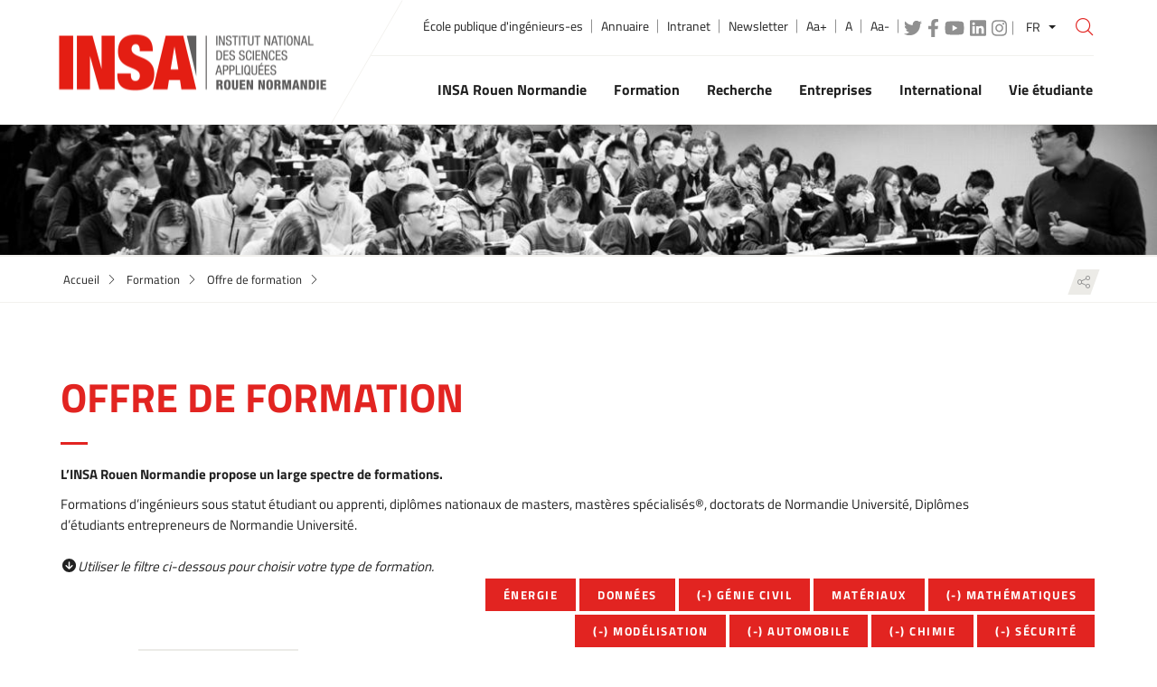

--- FILE ---
content_type: text/html; charset=UTF-8
request_url: https://www.insa-rouen.fr/formation/offre-de-formation/master?f%5B0%5D=mots_cles_formations%3A57&f%5B1%5D=mots_cles_formations%3A258&f%5B2%5D=mots_cles_formations%3A136&f%5B3%5D=mots_cles_formations%3A132&f%5B4%5D=mots_cles_formations%3A146&f%5B5%5D=mots_cles_formations%3A134&f%5B6%5D=mots_cles_formations%3A137
body_size: 18243
content:

<!DOCTYPE html>
<html  lang="fr" dir="ltr" prefix="content: http://purl.org/rss/1.0/modules/content/  dc: http://purl.org/dc/terms/  foaf: http://xmlns.com/foaf/0.1/  og: http://ogp.me/ns#  rdfs: http://www.w3.org/2000/01/rdf-schema#  schema: http://schema.org/  sioc: http://rdfs.org/sioc/ns#  sioct: http://rdfs.org/sioc/types#  skos: http://www.w3.org/2004/02/skos/core#  xsd: http://www.w3.org/2001/XMLSchema# ">
  <head>
          
        <meta charset="utf-8" />
<meta name="Generator" content="Drupal 10 (https://www.drupal.org)" />
<meta name="MobileOptimized" content="width" />
<meta name="HandheldFriendly" content="true" />
<meta name="viewport" content="width=device-width, initial-scale=1.0" />
<style>div#sliding-popup, div#sliding-popup .eu-cookie-withdraw-banner, .eu-cookie-withdraw-tab {background: #2D2D2D} div#sliding-popup.eu-cookie-withdraw-wrapper { background: transparent; } #sliding-popup h1, #sliding-popup h2, #sliding-popup h3, #sliding-popup p, #sliding-popup label, #sliding-popup div, .eu-cookie-compliance-more-button, .eu-cookie-compliance-secondary-button, .eu-cookie-withdraw-tab { color: #BEBEBE;} .eu-cookie-withdraw-tab { border-color: #BEBEBE;}#sliding-popup.sliding-popup-top { position: fixed; }</style>
<link rel="icon" href="/themes/custom/insa6/favicon.png" type="image/png" />
<link rel="alternate" hreflang="fr" href="https://www.insa-rouen.fr/formation/offre-de-formation" />
<link rel="alternate" hreflang="es" href="https://www.insa-rouen.fr/es/formation/oferta-formativa" />
<link rel="alternate" hreflang="en" href="https://www.insa-rouen.fr/en/education/academic-offer" />
<link rel="canonical" href="https://www.insa-rouen.fr/formation/offre-de-formation" />
<link rel="shortlink" href="https://www.insa-rouen.fr/node/303" />
<script>window.a2a_config=window.a2a_config||{};a2a_config.callbacks=[];a2a_config.overlays=[];a2a_config.templates={};a2a_config.callbacks.push({
    share: function(data) {
        console.log(data);
console.log(drupalSettings.statisticsShare.url);
console.log(drupalSettings.statisticsShare.data);
        jQuery.ajax({
          type: 'POST',
          cache: false,
          url: drupalSettings.statisticsShare.url,
          data: drupalSettings.statisticsShare.data
      });
    }
});</script>

    <title>Institut national des sciences appliquées de Rouen</title>
    <link rel="stylesheet" media="all" href="/sites/default/files/css/css_Em5-J9NYEgqyK29fSa6nafp48jE3JnIFgFAgaMyfNk4.css?delta=0&amp;language=fr&amp;theme=insa6&amp;include=[base64]" />
<link rel="stylesheet" media="all" href="/sites/default/files/css/css_5PrjMTs0QJavAYpZtAkB_PSmc6cJrlcqK1ddF2XaBvc.css?delta=1&amp;language=fr&amp;theme=insa6&amp;include=[base64]" />

    <script src="https://use.fontawesome.com/releases/v6.4.0/js/all.js" defer crossorigin="anonymous"></script>
<script src="https://use.fontawesome.com/releases/v6.4.0/js/v4-shims.js" defer crossorigin="anonymous"></script>

          
      </head>
  <body  class="node-303 node-type--landing path-node language--fr" data-component-id="radix:html">
          
            <a href="#main-content" class="visually-hidden focusable">
      Aller au contenu principal
    </a>

    
      <div class="dialog-off-canvas-main-canvas" data-off-canvas-main-canvas>
    



<div  data-component-id="insa6:page" class="page">
  <div class="page-wrap">
    <header class="header" role="banner">
      <div class="container">
        <div class="top-menu">
                
<ul  data-component-id="radix:nav" class="nav header-links d-none d-lg-block"><li class="nav-item"><a href="/" target="_self" class="nav-link" data-drupal-link-system-path="&lt;front&gt;">École publique d&#039;ingénieurs-es</a></li><li class="nav-item"><a href="/annuaire-de-linsa" target="_self" class="nav-link" data-drupal-link-system-path="node/302">Annuaire</a></li><li class="nav-item"><a href="http://intranet.insa-rouen.fr" target="_self" class="nav-link">Intranet</a></li><li class="nav-item"><a href="/newsletter" class="nav-link" data-drupal-link-system-path="node/2289">Newsletter</a></li></ul>
<ul class="header-links d-none d-lg-block"><li><a href="#" class="share-larger">Aa+</a></li><li><a href="#" class="share-reset">A</a></li><li><a href="#" class="share-smaller">Aa-</a></li></ul><div id="block-insa6-headersocial" class="block--type-bloc-pictos-liens block block--bloc-pictos-liens block--insa6-headersocial d-none d-lg-block">
	
		
			
      <div data-component-id="insa6:field" class="field-pictos-liens bloc-pictos-liens__field-pictos-liens">
              <div class="field__item">  	<div class="paragraph paragraph--type--lien-et-picto paragraph--view-mode--default">
	  				<a href="http://www.twitter.com/insarouen" target="_blank">
            <div class="fontawesome-icons">
      <div class="fontawesome-icon">
  <i class="fab fa-twitter" data-fa-transform="" data-fa-mask="" style="--fa-primary-color: #000000; --fa-secondary-color: #000000;"></i>
</div>

  </div>

      </a>
			  	</div>
    </div>
              <div class="field__item">  	<div class="paragraph paragraph--type--lien-et-picto paragraph--view-mode--default">
	  				<a href="https://www.facebook.com/insaderouen" target="_blank">
            <div class="fontawesome-icons">
      <div class="fontawesome-icon">
  <i class="fab fa-facebook-f" data-fa-transform="" data-fa-mask="" style="--fa-primary-color: #000000; --fa-secondary-color: #000000;"></i>
</div>

  </div>

      </a>
			  	</div>
    </div>
              <div class="field__item">  	<div class="paragraph paragraph--type--lien-et-picto paragraph--view-mode--default">
	  				<a href="https://www.youtube.com/user/insaderouen/videos" target="_blank">
            <div class="fontawesome-icons">
      <div class="fontawesome-icon">
  <i class="fab fa-youtube" data-fa-transform="" data-fa-mask="" style="--fa-primary-color: #000000; --fa-secondary-color: #000000;"></i>
</div>

  </div>

      </a>
			  	</div>
    </div>
              <div class="field__item">  	<div class="paragraph paragraph--type--lien-et-picto paragraph--view-mode--default">
	  				<a href="https://fr.linkedin.com/company/insa-de-rouen" target="_blank">
            <div class="fontawesome-icons">
      <div class="fontawesome-icon">
  <i class="fab fa-linkedin" data-fa-transform="" data-fa-mask="" style="--fa-primary-color: #000000; --fa-secondary-color: #000000;"></i>
</div>

  </div>

      </a>
			  	</div>
    </div>
              <div class="field__item">  	<div class="paragraph paragraph--type--lien-et-picto paragraph--view-mode--default">
	  				<a href="https://www.instagram.com/insa_rouen_normandie/" target="_blank">
            <div class="fontawesome-icons">
      <div class="fontawesome-icon">
  <i class="fab fa-instagram" data-fa-transform="" data-fa-mask="" style="--fa-primary-color: #000000; --fa-secondary-color: #000000;"></i>
</div>

  </div>

      </a>
			  	</div>
    </div>
          </div>
  
	</div>
	
<div class="btn-group bootstrap-select language dropdown"><button class="btn dropdown-toggle btn-default" type="button" data-bs-toggle="dropdown" data-id="switch-language" title="FR" aria-expanded="false" id="dropdownMenuLink"><span class="filter-option pull-left">FR</span><span class="bs-caret"><span class="caret"></span></span></button><ul class="dropdown-menu open inner" role="listbox" aria-labelledby="dropdownMenuLink"><li class="selected dropdown-item"><a role="option" aria-selected="true" lang="fr" class="language-link is-active" aria-label="fr(changer la langue du site - actuellement en Français)">FR</a></li><li class="dropdown-item"><a lang="es" href="/es/" class="language-link" aria-label="ES  (Spanish version) ">ES</a></li><li class="dropdown-item"><a lang="en" href="/en/" class="language-link" aria-label="EN  (English version) ">EN</a></li></ul></div>
<form role="search" class="views-exposed-form bef-exposed-form search-wrap" action="/search" id="views-exposed-form-solr-recherche-page-header" method="get" accept-charset="UTF-8"><button class="search-trigger" type="button"><i class="nc-icon-outline ui-1_zoom"></i></button><input  data-drupal-selector="edit-search-api-fulltext" data-search-api-autocomplete-search="solr_recherche" class="search-input form-control form-autocomplete ui-autocomplete-input form-text form-type-search-api-autocomplete" data-autocomplete-path="/search_api_autocomplete/solr_recherche?display=page&amp;&amp;filter=search_api_fulltext" placeholder="Que recherchez-vous ?" type="text" id="edit-search-api-fulltext" name="search_api_fulltext" value="" maxlength="128" data-component-id="insa6:input" title="Que recherchez-vous" /></form>
  
        </div>
        <div class="main-menu navbar">
          <div class="container-fluid">
            <div class="navbar-header">
              <button class="navbar-toggler d-lg-none" type="button" data-bs-toggle="collapse" data-bs-target="#main-navigation" aria-controls="navbarTogglerDemo01" aria-expanded="false" aria-label="Toggle navigation">
                <span class="navbar-toggler-icon"></span>
                <span class="icon-bar"></span>
                <span class="icon-bar"></span>
                <span class="icon-bar"></span>
              </button>
              <a class="navbar-brand" href="/">
                <img src="/themes/custom/insa6/src/assets/images/logo.png" alt="Insa - Institut national des sciences appliquées Rouen Normandie (aller à l'accueil)"/>
              </a>
            </div>
                          <nav  class="navbar navbar-expand-lg nav navbar-right navbar-nav navbar-collapse collapse" id="main-navigation" aria-label="navigation principale" role="navigation">
<ul><li class="dropdown lvl-0 menu-dk-blue  " ><a href="/identite" class="dropdown-toggle dropdown-desktop" data-bs-toggle="dropdown" data-hover="dropdown" role="button" aria-haspopup="true" aria-expanded="false">
			INSA Rouen Normandie
			<i class="nc-icon-outline arrows-1_minimal-right"></i></a><a href="/identite" class="dropdown-mobile dropdown-link">
			INSA Rouen Normandie
		</a><a href="#" class="dropdown-toggle dropdown-toggle-split dropdown-mobile" data-bs-toggle="dropdown" data-hover="dropdown" role="button" aria-haspopup="true" aria-expanded="false"><i class="nc-icon-outline arrows-1_minimal-right"></i></a><div class="dropdown-menu"><div class="container"><div class="main-menu-cap d-none d-lg-block"><div class="menu-section-title">INSA Rouen Normandie</div></div><div class="main-menu-list"><div class="row _row-flex"><ul><li class=" col-md-4"><a href="/insa-rouen-normandie/groupe-insa" target="_self" data-drupal-link-system-path="node/936">Groupe INSA</a></li><li class=" col-md-4"><a href="/insa-rouen-normandie/normandie-universite" target="_self" data-drupal-link-system-path="node/938">Normandie Université</a></li><li class=" col-md-4"><a href="/insa-rouen-normandie/organisation" target="_self" data-drupal-link-system-path="node/1016">Organisation</a><ul class="lvl-2 d-md-block d-lg-none"><li class=""><a href="/insa-rouen-normandie/organisation/les-conseils-et-comites" target="_self" data-drupal-link-system-path="node/937">Les conseils et comités</a></li></ul></li><li class=" col-md-4"><a href="/insa-rouen-normandie/histoire-de-lecole" target="_self" data-drupal-link-system-path="node/939">Histoire de l&#039;école</a></li><li class=" col-md-4"><a href="/insa-rouen-normandie/mission-qualite" target="_self" data-drupal-link-system-path="node/1619">Mission qualité</a></li><li class=" col-md-4"><a href="/insa-rouen-normandie/marches-publics" target="_self" data-drupal-link-system-path="node/940">Marchés publics</a></li><li class=" col-md-4"><a href="/entreprises/organiser-un-evenement-insa" target="_self" data-drupal-link-system-path="node/919">Location de locaux</a></li><li class=" col-md-4"><a href="/insa-rouen-normandie/recueil-des-actes-administratifs" target="_self" data-drupal-link-system-path="node/942">Recueil des actes administratifs</a><ul class="lvl-2 d-md-block d-lg-none"><li class=""><a href="/insa-rouen-normandie/recueil-des-actes-administratifs/statuts-et-reglements" target="_self" data-drupal-link-system-path="node/1115">Statuts et règlements</a></li><li class=""><a href="/insa-rouen-normandie/recueil-des-actes-administratifs/decisions-du-directeur" data-drupal-link-system-path="node/2555">Décisions du directeur</a><ul class="lvl-3 d-md-block d-lg-none"><li class=""><a href="/insa-rouen-normandie/recueil-des-actes-administratifs/decisions-du-directeur/delegations-de" target="_self" data-drupal-link-system-path="node/906">Délégations de signature</a></li></ul></li><li class=""><a href="/insa-rouen-normandie/recueil-des-actes-administratifs/deliberations-du-conseil-dadministration" data-drupal-link-system-path="node/2553">Délibérations du conseil d&#039;administration</a></li><li class=""><a href="/insa-rouen-normandie/recueil-des-actes-administratifs/rapport-social-unique-et-index-egalite" target="_self" data-drupal-link-system-path="node/1186">Rapport social unique et index égalité professionnelle</a></li></ul></li><li class=" col-md-4"><a href="/insa-rouen-normandie/offres-demploi" target="_self" data-drupal-link-system-path="node/320">Travailler à l&#039;INSA Rouen Normandie</a></li><li class=" col-md-4"><a href="/insa-rouen-normandie/engagements-responsables" target="_self" data-drupal-link-system-path="node/944">Engagements responsables</a><ul class="lvl-2 d-md-block d-lg-none"><li class=""><a href="/insa-rouen-normandie/engagements-responsables/mission-egalite-femmes-hommes" target="_self" data-drupal-link-system-path="node/947">Mission égalité femmes - hommes</a></li><li class=""><a href="/insa-rouen-normandie/engagements-responsables/insa-durable" target="_self" data-drupal-link-system-path="node/946">INSA Durable</a></li><li class=""><a href="/insa-rouen-normandie/engagements-responsables/climatsup-insa" data-drupal-link-system-path="node/1730">ClimatSup INSA</a></li></ul></li><li class=" col-md-4"><a href="/insa-rouen-normandie/communiques-de-presse" target="_self" data-drupal-link-system-path="node/1066">Pour les médias et la presse</a></li><li class=" col-md-4"><a href="/distinctions" target="_self" data-drupal-link-system-path="node/329">Distinctions</a></li><li class=" col-md-4"><a href="/insa-rouen-normandie/brochures" target="_self" data-drupal-link-system-path="node/314">Brochures</a></li><li class=" col-md-4"><a href="/insa-rouen-normandie/handicap" target="_self" data-drupal-link-system-path="node/949">Handicap</a></li><li class=" col-md-4"><a href="/insa-rouen-normandie/notre-fondation" target="_self" data-drupal-link-system-path="node/1669">Notre fondation</a><ul class="lvl-2 d-md-block d-lg-none"><li class=""><a href="/insa-rouen-normandie/notre-fondation/fondation-insa-offre-credit-mutuel" data-drupal-link-system-path="node/1668">Fondation INSA - offre Crédit Mutuel</a></li></ul></li><li class=" col-md-4"><a href="/insa-rouen-normandie/france-relance" data-drupal-link-system-path="node/1801">France relance</a></li><li class=" col-md-4"><a href="/insa-rouen-normandie/visite-virtuelle-de-lecole" target="_self" data-drupal-link-system-path="node/1758">Visite virtuelle de l&#039;école</a></li><li class=" col-md-4"><a href="/insa-rouen-normandie/centre-gaston-berger" data-drupal-link-system-path="node/2618">Centre Gaston Berger</a></li><li class=" col-md-4"><a href="/insa-rouen-normandie/campus-et-plan-dacces" target="_self" data-drupal-link-system-path="node/951">Campus et plan d&#039;accès</a></li><li class=" col-md-4"><a href="/insa-rouen-normandie/comment-venir-linsa-rouen-normandie" data-drupal-link-system-path="node/2523">Comment venir à l&#039;INSA Rouen Normandie ?</a></li><li class=" col-md-4"><a href="/vss" data-drupal-link-system-path="webform/formulaire_signalement_violences">Déclaration VSS</a></li></ul></div></div></div></div></li><li class="dropdown lvl-0 menu-purple  " ><a href="/formation" class="dropdown-toggle dropdown-desktop" data-bs-toggle="dropdown" data-hover="dropdown" role="button" aria-haspopup="true" aria-expanded="false">
			Formation
			<i class="nc-icon-outline arrows-1_minimal-right"></i></a><a href="/formation" class="dropdown-mobile dropdown-link">
			Formation
		</a><a href="#" class="dropdown-toggle dropdown-toggle-split dropdown-mobile" data-bs-toggle="dropdown" data-hover="dropdown" role="button" aria-haspopup="true" aria-expanded="false"><i class="nc-icon-outline arrows-1_minimal-right"></i></a><div class="dropdown-menu"><div class="container"><div class="main-menu-cap d-none d-lg-block"><div class="menu-section-title">Formation</div></div><div class="main-menu-list"><div class="row _row-flex"><ul><li class=" col-md-4"><a href="/formation/offre-de-formation" target="_self" data-drupal-link-system-path="node/303">Offre de formation</a></li><li class=" col-md-4"><a href="/formation/candidater-pour-devenir-ingenieure" target="_self" data-drupal-link-system-path="node/910">Candidater en formations d&#039;ingénieur</a></li><li class=" col-md-4"><a href="/formation/inscription" target="_self" data-drupal-link-system-path="node/1022">Inscription</a></li><li class=" col-md-4"><a href="/formation/offre-de-formation/premier-cycle-ingenieur" target="_self" data-drupal-link-system-path="node/911">Premier cycle ingénieur</a><ul class="lvl-2 d-md-block d-lg-none"><li class=""><a href="/formation/premier-cycle-ingenieur/programme-de-la-specialite" target="_self" data-drupal-link-system-path="node/1068">Programme de la spécialité</a></li><li class=""><a href="/formation/premier-cycle-ingenieur/cours-proposes-en-premier-cycle-ingenieur" target="_self" data-drupal-link-system-path="node/1067">Cours proposés en échanges universitaires</a></li><li class=""><a href="/international/etudier-linsa-rouen-normandie/comment-venir-passer-un-diplome/globalinsa-ex-sib" target="_self" data-drupal-link-system-path="node/967">GlobalINSA (ex SIB)</a></li><li class=""><a href="/formation/offre-de-formation/premier-cycle-ingenieur/section-sport-etudes" target="_self" data-drupal-link-system-path="node/932">Section sport-études</a><ul class="lvl-3 d-md-block d-lg-none"><li class=""><a href="/formation/premier-cycle-ingenieur/section-sport-etudes/sportif-ou-sportive-du-mois" target="_self" data-drupal-link-system-path="node/1367">Sportif ou sportive du mois</a></li></ul></li><li class=""><a href="/formation/offre-de-formation/premier-cycle-ingenieur/section-theatre-etudes" target="_self" data-drupal-link-system-path="node/931">Section théâtre-études</a></li><li class=""><a href="/formation/premier-cycle-ingenieur/section-arts-plastiques-etudes" target="_self" data-drupal-link-system-path="node/1502">Section arts-plastiques-études</a></li><li class=""><a href="/formation/offre-de-formation/premier-cycle-ingenieur/section-danse-etudes" target="_self" data-drupal-link-system-path="node/934">Section danse-études</a></li><li class=""><a href="/formation/offre-de-formation/premier-cycle-ingenieur/section-image-etudes" target="_self" data-drupal-link-system-path="node/929">Section image-études</a></li><li class=""><a href="/formation/offre-de-formation/premier-cycle-ingenieur/section-musique-etudes" target="_self" data-drupal-link-system-path="node/933">Section musique-études</a></li></ul></li><li class=" col-md-4"><a href="/formation/specialites-ingenieurses" target="_self" data-drupal-link-system-path="node/204">Spécialités ingénieurs·es</a><ul class="lvl-2 d-md-block d-lg-none"><li class=""><a href="/formation/specialites-ingenieurses/chimie-et-genie-chimique" data-drupal-link-system-path="node/2302">Chimie et génie chimique</a><ul class="lvl-3 d-md-block d-lg-none"><li class=""><a href="/formation/specialites-ingenieurses/chimie-et-genie-chimique/programme-de-la-specialite-chimie-et" target="_self" data-drupal-link-system-path="node/1048">Programme de la spécialité</a></li><li class=""><a href="/formation/specialites-ingenieurses/chimie-et-genie-chimique/cours-proposes-en-chimie-et-genie" target="_self" data-drupal-link-system-path="node/1057">Cours proposés en échange universitaire</a></li></ul></li><li class=""><a href="/formation/specialites-ingenieurses/genie-civil-et-urbain" target="_self" data-drupal-link-system-path="node/305">Génie civil et urbain</a><ul class="lvl-3 d-md-block d-lg-none"><li class=""><a href="/formation/specialites-ingenieurses/genie-civil-et-urbain/programme-de-la-specialite-genie-civil-et" target="_self" data-drupal-link-system-path="node/1050">Programme de la spécialité</a></li><li class=""><a href="/formation/specialites-ingenieurses/genie-civil-et-urbain/cours-proposes-en-genie-civil-et-urbain" target="_self" data-drupal-link-system-path="node/1059">Cours proposés en échange universitaire</a></li></ul></li><li class=""><a href="/formation/specialites-ingenieurses/genie-energetique-parcours-energetique-et-propulsion" target="_self" data-drupal-link-system-path="node/889">Génie énergétique (parcours EP)</a><ul class="lvl-3 d-md-block d-lg-none"><li class=""><a href="/formation/specialites-ingenieurses/genie-energetique-parcours-ep/programme-de-la-specialite-genie" target="_self" data-drupal-link-system-path="node/1049">Programme de la spécialité</a></li><li class=""><a href="/formation/specialites-ingenieurses/genie-energetique-parcours-ep/cours-proposes-en-genie" target="_self" data-drupal-link-system-path="node/1058">Cours proposés en échange universitaire</a></li></ul></li><li class=""><a href="/formation/specialites-ingenieurses/genie-des-procedes-et-gestion-des-risques" target="_self" data-drupal-link-system-path="node/890">Génie des procédés et gestion des risques</a><ul class="lvl-3 d-md-block d-lg-none"><li class=""><a href="/formation/specialites-ingenieurses/genie-des-procedes-et-gestion-des-risques/programme-de-la" target="_self" data-drupal-link-system-path="node/1052">Programme de la spécialité</a></li><li class=""><a href="/formation/specialites-ingenieurses/genie-des-procedes-et-gestion-des-risques/cours-proposes-en" target="_self" data-drupal-link-system-path="node/1061">Cours proposés en échange universitaire</a></li><li class=""><a href="/formation/specialites-ingenieurses/genie-des-procedes-et-gestion-des-risques/projet-insa-certifie" data-drupal-link-system-path="node/2274">Projet INSA certifié MRIE</a></li></ul></li><li class=""><a href="/formation/specialites-ingenieurses/iti" target="_self" data-drupal-link-system-path="node/3">Informatique et technologies de l&#039;information</a><ul class="lvl-3 d-md-block d-lg-none"><li class=""><a href="/formation/specialites-ingenieurses/informatique-et-technologie-de-linformation/programme-de-la" target="_self" data-drupal-link-system-path="node/1">Programme de la spécialité</a></li><li class=""><a href="/formation/specialites-ingenieurses/informatique-et-technologies-de-linformation/cours-proposes-en" target="_self" data-drupal-link-system-path="node/279">Cours proposés en échange universitaire</a></li></ul></li><li class=""><a href="/formation/specialites-ingenieurses/informatique-industrielle" data-drupal-link-system-path="node/1450">Informatique industrielle (A)</a><ul class="lvl-3 d-md-block d-lg-none"><li class=""><a href="/formation/specialites-ingenieurses/performance-numerique-industrielle/programme-de-la-specialite" data-drupal-link-system-path="node/1725">Programme de la spécialité</a></li></ul></li><li class=""><a href="/formation/specialites-ingenieurses/mathematiques-appliquees" target="_self" data-drupal-link-system-path="node/887">Mathématiques appliquées</a><ul class="lvl-3 d-md-block d-lg-none"><li class=""><a href="/formation/specialites-ingenieurses/mathematiques-appliquees/programme-de-la-specialite" target="_self" data-drupal-link-system-path="node/1051">Programme de la spécialité</a></li><li class=""><a href="/formation/specialites-ingenieurses/mathematiques-appliquees/cours-proposes-en-mathematiques" target="_self" data-drupal-link-system-path="node/1060">Cours proposés en échange universitaire</a></li></ul></li><li class=""><a href="/formation/specialites-ingenieurses/mecanique" target="_self" data-drupal-link-system-path="node/888">Mécanique</a><ul class="lvl-3 d-md-block d-lg-none"><li class=""><a href="/formation/specialites-ingenieurses/mecanique/programme-de-la-specialite-mecanique" target="_self" data-drupal-link-system-path="node/1053">Programme de la spécialité</a></li><li class=""><a href="/formation/specialites-ingenieurses/mecanique/cours-proposes-en-mecanique" target="_self" data-drupal-link-system-path="node/1062">Cours proposés en échanges universitaires</a></li></ul></li><li class=""><a href="/formation/specialites-ingenieurses/performance-energetique" target="_self" data-drupal-link-system-path="node/891">Performance énergétique (A)</a><ul class="lvl-3 d-md-block d-lg-none"><li class=""><a href="/formation/specialites-ingenieurses/performance-energetique/programme-de-la-specialite-performance" target="_self" data-drupal-link-system-path="node/1056">Programme de la spécialité</a></li></ul></li><li class=""><a href="/formation/specialites-ingenieurses/performance-en-genie-civil-et-urbain" data-drupal-link-system-path="node/2675">Perfomance en génie civil et urbain (A)</a></li><li class=""><a href="/formation/specialites-ingenieurses/performance-industrielle-et-innovation" target="_self" data-drupal-link-system-path="node/892">Performance industrielle et innovation (A)</a><ul class="lvl-3 d-md-block d-lg-none"><li class=""><a href="/formation/specialites-ingenieurses/performance-industrielle-et-innovation/programme-de-la" target="_self" data-drupal-link-system-path="node/1055">Programme de la spécialité</a></li></ul></li><li class=""><a href="/formation/specialites-ingenieurses/performance-en-innovation-et-securite-des-procedes" target="_self" data-drupal-link-system-path="node/893">Performance en innovation et sécurité des procédés (A)</a><ul class="lvl-3 d-md-block d-lg-none"><li class=""><a href="/formation/specialites-ingenieurses/performance-en-innovation-et-securite-des-procedes/programme-de" target="_self" data-drupal-link-system-path="node/1054">Programme de la spécialité</a></li></ul></li><li class=""><a href="/formation/specialites-ingenieurses/technologies-de-linformation-et-intelligence-artificielle" data-drupal-link-system-path="node/2731">Technologies de l’Information et Intelligence Artificielle (A)</a></li><li class=""><a href="/formation/offre-de-formation/premier-cycle-ingenieur/section-sport-etudes" target="_self" data-drupal-link-system-path="node/932">Section sport-études</a></li><li class=""><a href="/formation/offre-de-formation/premier-cycle-ingenieur/section-danse-etudes" target="_self" data-drupal-link-system-path="node/934">Section danse-études</a></li><li class=""><a href="/formation/offre-de-formation/premier-cycle-ingenieur/section-image-etudes" target="_self" data-drupal-link-system-path="node/929">Section image-études</a></li><li class=""><a href="/formation/offre-de-formation/premier-cycle-ingenieur/section-musique-etudes" target="_self" data-drupal-link-system-path="node/933">Section musique-études</a></li><li class=""><a href="/formation/offre-de-formation/premier-cycle-ingenieur/section-theatre-etudes" target="_self" data-drupal-link-system-path="node/931">Section théâtre-études</a></li></ul></li><li class=" col-md-4"><a href="https://www.insa-rouen.fr/formation/specialites-ingenieurses#apprentissage" target="_self">Spécialités ingénieurs·es par apprentissage</a></li><li class=" col-md-4"><a href="/formation/enseignements-transversaux-humanites" target="_self" data-drupal-link-system-path="node/935">Enseignements transversaux - Humanités</a></li><li class=" col-md-4"><a href="/formation/masters" target="_self" data-drupal-link-system-path="node/897">Masters</a><ul class="lvl-2 d-md-block d-lg-none"><li class=""><a href="/formation/masters/chimie" target="_self" data-drupal-link-system-path="node/899">Chimie</a><ul class="lvl-3 d-md-block d-lg-none"><li class=""><a href="/formation/masters/chimie/genie-civil" target="_self" data-drupal-link-system-path="node/904">Génie civil</a></li></ul></li><li class=""><a href="/formation/masters/ingenierie-nucleaire" data-drupal-link-system-path="node/2465">Ingénierie nucléaire</a></li><li class=""><a href="/formation/masters/energie" target="_self" data-drupal-link-system-path="node/900">Énergie</a><ul class="lvl-3 d-md-block d-lg-none"><li class=""><a href="/formation/masters/energie/cours-proposes-en-echange-universitaire-pour-le-master-energie" data-drupal-link-system-path="node/1391">Cours proposés en échange universitaire pour le master Énergie</a></li><li class=""><a href="/formation/masters/energie/programme-du-master-energie" data-drupal-link-system-path="node/1393">Programme du master énergie</a></li></ul></li><li class=""><a href="/formation/masters/ingenierie-de-conception" target="_self" data-drupal-link-system-path="node/901">Ingénierie de conception</a><ul class="lvl-3 d-md-block d-lg-none"><li class=""><a href="/formation/masters/ingenierie-de-conception/cours-proposes-en-echange-universitaire-pour-le-master" target="_self" data-drupal-link-system-path="node/1158">Cours proposés en échange universitaire pour le master Ingénierie de conception</a></li><li class=""><a href="/formation/masters/ingenierie-de-conception/programme-du-master-ingenierie-de-conception" target="_self" data-drupal-link-system-path="node/1159">Programme du master ingénierie de conception</a></li></ul></li><li class=""><a href="/formation/masters/ingenierie-des-systemes-complexes" target="_self" data-drupal-link-system-path="node/902">Ingénierie des systèmes complexes</a></li><li class=""><a href="/formation/masters/mathematiques-et-applications" target="_self" data-drupal-link-system-path="node/903">Mathématiques et applications</a></li><li class=""><a href="/formation/masters/sciences-et-ingenierie-des-donnees" target="_self" data-drupal-link-system-path="node/898">Sciences et ingénierie des données</a></li></ul></li><li class=" col-md-4"><a href="/formation/double-cursus-ingenieur-architecte" target="_self" data-drupal-link-system-path="node/1626">Double cursus ingénieur architecte</a></li><li class=" col-md-4"><a href="/formation/offre-de-formation/etudier-en-double-diplome" target="_self" data-drupal-link-system-path="node/962">Doubles diplômes</a></li><li class=" col-md-4"><a href="/formation/retirer-son-diplome-demander-un-duplicata" target="_self" data-drupal-link-system-path="node/884">Retirer son diplôme</a></li><li class=" col-md-4"><a href="/formation/investissements-davenir" target="_self" data-drupal-link-system-path="node/915">Investissements d&#039;avenir</a><ul class="lvl-2 d-md-block d-lg-none"><li class=""><a href="/formation/investissements-davenir/connect-io" data-drupal-link-system-path="node/917">Connect-IO</a></li><li class=""><a href="/formation/investissements-davenir/innovent-e-0" target="_self" data-drupal-link-system-path="node/1088">InnovENT-E</a></li></ul></li><li class=" col-md-4"><a href="/entreprises/developper-ses-competences" target="_self" data-drupal-link-system-path="node/879">Formation continue</a></li><li class=" col-md-4"><a href="/formation/cip-centre-dinnovation-pedagogique" data-drupal-link-system-path="node/2536">CIP - Centre d&#039;innovation pédagogique</a></li><li class=" col-md-4"><a href="/formation/chaire-denseignement-gaia" data-drupal-link-system-path="node/2054">Chaire d&#039;enseignement GAIA</a></li></ul></div></div></div></div></li><li class="dropdown lvl-0 menu-blue  " ><a href="/recherche" class="dropdown-toggle dropdown-desktop" data-bs-toggle="dropdown" data-hover="dropdown" role="button" aria-haspopup="true" aria-expanded="false">
			Recherche
			<i class="nc-icon-outline arrows-1_minimal-right"></i></a><a href="/recherche" class="dropdown-mobile dropdown-link">
			Recherche
		</a><a href="#" class="dropdown-toggle dropdown-toggle-split dropdown-mobile" data-bs-toggle="dropdown" data-hover="dropdown" role="button" aria-haspopup="true" aria-expanded="false"><i class="nc-icon-outline arrows-1_minimal-right"></i></a><div class="dropdown-menu"><div class="container"><div class="main-menu-cap d-none d-lg-block"><div class="menu-section-title">Recherche</div></div><div class="main-menu-list"><div class="row _row-flex"><ul><li class=" col-md-4"><a href="/recherche/laboratoires-et-plateformes-technologiques" target="_self" data-drupal-link-system-path="node/975">Laboratoires et plateformes technologiques</a><ul class="lvl-2 d-md-block d-lg-none"><li class=""><a href="/recherche/laboratoires/carmen" target="_self" data-drupal-link-system-path="node/991">CARMEN – Institut de chimie analytique et réactivité moléculaire en Normandie</a></li><li class=""><a href="/recherche/laboratoires/coria" target="_self" data-drupal-link-system-path="node/988">CORIA - COmplexe de Recherche Interprofessionnel en Aérothermochimie</a></li><li class=""><a href="/recherche/laboratoires/gpm" target="_self" data-drupal-link-system-path="node/989">GPM - Groupe de Physique des Matériaux</a></li><li class=""><a href="/recherche/laboratoires/litis" target="_self" data-drupal-link-system-path="node/986">LITIS - Laboratoire d&#039;Informatique, de Traitement de l&#039;Information et des Systèmes</a></li><li class=""><a href="/recherche/laboratoires/lmi" target="_self" data-drupal-link-system-path="node/987">LMI - Laboratoire de Mathématiques de l&#039;INSA</a></li><li class=""><a href="/recherche/laboratoires/lmn" target="_self" data-drupal-link-system-path="node/990">LMN - Laboratoire de Mécanique de Normandie</a></li><li class=""><a href="/recherche/laboratoires-et-plateformes-technologiques/lspc-laboratoire-de-securite-des-procedes" data-drupal-link-system-path="node/2301">LSPC - Laboratoire de sécurité des procédés chimiques</a></li><li class=""><a href="/pbs" target="_self" data-drupal-link-system-path="node/992">PBS - Polymères Biopolymères Surfaces</a></li><li class=""><a href="/recherche/laboratoires-et-plateformes-technologiques/certi-securite-des-procedes-environnement-et" data-drupal-link-system-path="node/1083">CERTI SPEA</a></li><li class=""><a href="/recherche/laboratoires-et-plateformes-technologiques/ciemme" data-drupal-link-system-path="node/1012">CIEMME</a></li><li class=""><a href="/recherche/laboratoires-et-plateformes-technologiques/centre-commun-dusinage" data-drupal-link-system-path="node/1695">Centre Commun d&#039;Usinage</a></li></ul></li><li class=" col-md-4"><a href="/recherche/doctorat-et-masters" data-drupal-link-system-path="node/2338">Doctorat et Masters</a><ul class="lvl-2 d-md-block d-lg-none"><li class=""><a href="/recherche/doctorat-et-masters/doctorats" target="_self" data-drupal-link-system-path="node/927">Formation doctorale</a><ul class="lvl-3 d-md-block d-lg-none"><li class=""><a href="/recherche/doctorat-et-masters/formation-doctorale/sujets-de-these-de-recherche-2024-2025-linsa" data-drupal-link-system-path="node/2522">SUJETS DE THÈSE DE RECHERCHE 2024-2025 À L&#039;INSA ROUEN NORMANDIE</a></li></ul></li><li class=""><a href="/recherche/formation-par-la-recherche/ecoles-doctorales" target="_self" data-drupal-link-system-path="node/976">Écoles doctorales</a></li><li class=""><a href="/formation/masters" target="_self" data-drupal-link-system-path="node/897">Masters</a></li></ul></li><li class=" col-md-4"><a href="/recherche/recherche-partenariale-transfert-valorisation" target="_self" data-drupal-link-system-path="node/979">Recherche partenariale, transfert, valorisation</a><ul class="lvl-2 d-md-block d-lg-none"><li class=""><a href="/recherche/recherche-partenariale-transfert-valorisation/prestations" target="_self" data-drupal-link-system-path="node/1000">Prestations</a></li><li class=""><a href="/recherche/recherche-partenariale-transfert-valorisation/chaires" target="_self" data-drupal-link-system-path="node/978">Chaires</a></li><li class=""><a href="/recherche/recherche-partenariale-transfert-valorisation/normandie-valorisation" target="_self" data-drupal-link-system-path="node/998">Normandie valorisation</a></li><li class=""><a href="/recherche/recherche-partenariale-transfert-valorisation/label-carnot" target="_self" data-drupal-link-system-path="node/1004">Label Carnot</a></li></ul></li><li class=" col-md-4"><a href="/recherche/appels-projets-et-projets-en-cours" target="_self" data-drupal-link-system-path="node/982">Appels à projets et projets en cours</a><ul class="lvl-2 d-md-block d-lg-none"><li class=""><a href="/node/985" target="_self" data-drupal-link-system-path="node/985">Projets européens et internationaux</a></li><li class=""><a href="/recherche/appels-projets-et-projets-en-cours/projets-nationaux-0" target="_self" data-drupal-link-system-path="node/2314">Projets nationaux</a></li><li class=""><a href="/recherche/investissements-davenir" target="_self" data-drupal-link-system-path="node/981">Investissements d&#039;avenir</a></li><li class=""><a href="/recherche/appels-projets-et-projets-en-cours/projets-region-normandie" target="_self" data-drupal-link-system-path="node/983">Projets région Normandie</a></li></ul></li><li class=" col-md-4"><a href="/recherche/hrs4r-human-resources-strategy-researchers" data-drupal-link-system-path="node/1215">HRS4R (human resources strategy for researchers)</a></li><li class=" col-md-4"><a href="/recherche/ethique-de-la-recherche-et-integrite-scientifique" target="_self" data-drupal-link-system-path="node/1082">Éthique de la recherche et intégrité scientifique</a></li><li class=" col-md-4"><a href="/recherche/relations-internationales" target="_self" data-drupal-link-system-path="node/1005">Relations internationales</a></li></ul></div></div></div></div></li><li class="dropdown lvl-0 menu-brown  " ><a href="/entreprises" class="dropdown-toggle dropdown-desktop" data-bs-toggle="dropdown" data-hover="dropdown" role="button" aria-haspopup="true" aria-expanded="false">
			Entreprises
			<i class="nc-icon-outline arrows-1_minimal-right"></i></a><a href="/entreprises" class="dropdown-mobile dropdown-link">
			Entreprises
		</a><a href="#" class="dropdown-toggle dropdown-toggle-split dropdown-mobile" data-bs-toggle="dropdown" data-hover="dropdown" role="button" aria-haspopup="true" aria-expanded="false"><i class="nc-icon-outline arrows-1_minimal-right"></i></a><div class="dropdown-menu"><div class="container"><div class="main-menu-cap d-none d-lg-block"><div class="menu-section-title">Entreprises</div></div><div class="main-menu-list"><div class="row _row-flex"><ul><li class=" col-md-4"><a href="/ta" target="_self" data-drupal-link-system-path="node/907">Taxe d&#039;apprentissage</a></li><li class=" col-md-4"><a href="/entreprises/recruter-les-talents-insa" target="_self" data-drupal-link-system-path="node/338">Recruter les talents INSA</a></li><li class=" col-md-4"><a href="/entreprises/developper-ses-competences" target="_self" data-drupal-link-system-path="node/879">Développer ses compétences</a></li><li class=" col-md-4"><a href="/entreprises/simpliquer-dans-la-vie-de-lecole" target="_self" data-drupal-link-system-path="node/918">S&#039;impliquer dans la vie de l&#039;école</a></li><li class=" col-md-4"><a href="/entreprises/innover-et-entreprendre-0" data-drupal-link-system-path="node/2545">Innover et entreprendre</a><ul class="lvl-2 d-md-block d-lg-none"><li class=""><a href="/formation/investissements-davenir/innovent-e-0" data-drupal-link-system-path="node/1088">InnovENT-E</a></li><li class=""><a href="/entreprises/innover-et-entreprendre2/programme-pepite" target="_self" data-drupal-link-system-path="node/1089">Programme PÉPITE</a></li></ul></li><li class=" col-md-4"><a href="/entreprises/organiser-un-evenement-insa" target="_self" data-drupal-link-system-path="node/919">Organiser un événement à l&#039;INSA</a></li><li class=" col-md-4"><a href="/entreprises/notre-junior-entreprise" target="_self" data-drupal-link-system-path="node/909">Junior-Entreprise</a></li><li class=" col-md-4"><a href="/entreprises/insa-rouen-tech" data-drupal-link-system-path="node/2333">INSA Rouen Tech - collaborer avec nous</a></li></ul></div></div></div></div></li><li class="dropdown lvl-0 menu-lt-blue  " ><a href="/international" class="dropdown-toggle dropdown-desktop" data-bs-toggle="dropdown" data-hover="dropdown" role="button" aria-haspopup="true" aria-expanded="false">
			International
			<i class="nc-icon-outline arrows-1_minimal-right"></i></a><a href="/international" class="dropdown-mobile dropdown-link">
			International
		</a><a href="#" class="dropdown-toggle dropdown-toggle-split dropdown-mobile" data-bs-toggle="dropdown" data-hover="dropdown" role="button" aria-haspopup="true" aria-expanded="false"><i class="nc-icon-outline arrows-1_minimal-right"></i></a><div class="dropdown-menu"><div class="container"><div class="main-menu-cap d-none d-lg-block"><div class="menu-section-title">International</div></div><div class="main-menu-list"><div class="row _row-flex"><ul><li class=" col-md-4"><a href="/international/etudier-linsa-rouen-normandie" target="_self" data-drupal-link-system-path="node/954">Étudier à l&#039;INSA Rouen Normandie</a><ul class="lvl-2 d-md-block d-lg-none"><li class=""><a href="/international/etudier-linsa-rouen-normandie/comment-venir-passer-un-diplome" data-drupal-link-system-path="node/2476">Comment venir passer un diplôme ?</a><ul class="lvl-3 d-md-block d-lg-none"><li class=""><a href="/international/etudier-linsa-rouen-normandie/comment-venir-passer-un-diplome/globalinsa-ex-sib" target="_self" data-drupal-link-system-path="node/967">GlobalINSA (ex SIB)</a></li></ul></li><li class=""><a href="/international/etudier-linsa-rouen-normandie/comment-venir-etudier-en-echange" target="_self" data-drupal-link-system-path="node/958">Comment venir étudier en échange?</a></li><li class=""><a href="/international/etudier-linsa-rouen-normandie/catalogue-des-cours-pour-les-etudiants-en-echange" target="_self" data-drupal-link-system-path="node/1337">Catalogue des cours pour les étudiants en échange</a></li><li class=""><a href="/international/partir-letranger/etudier-linsa-rouen-normandie/francais-langue-etrangere-fle" data-drupal-link-system-path="node/2527">Français Langue étrangère (FLE)</a></li><li class=""><a href="/international/etudier-linsa-rouen-normandie/informations-pratiques-vie-campus" target="_self" data-drupal-link-system-path="node/959">Informations pratiques - vie de campus</a></li><li class=""><a href="/international/etudier-linsa-rouen-normandie/welcominsa" target="_self" data-drupal-link-system-path="node/1378">Welcom&#039;INSA -structure dédiée à l&#039;accueil des étudiants internationaux</a></li><li class=""><a href="/international/etudier-linsa-rouen-normandie/temoignages" target="_self" data-drupal-link-system-path="node/1622">Témoignages d&#039;étudiants</a></li><li class=""><a href="/international/etudier-linsa-rouen-normandie/bourses-destinees-aux-etudiants-internationaux" target="_self" data-drupal-link-system-path="node/1465">Bourses destinées aux étudiants internationaux</a></li><li class=""><a href="/international/etudier-linsa-rouen-normandie/label-bienvenue-en-france" target="_self" data-drupal-link-system-path="node/1376">Label &quot;Bienvenue en France&quot;</a></li></ul></li><li class=" col-md-4"><a href="/international/partir-letranger" target="_self" data-drupal-link-system-path="node/955">Partir à l&#039;étranger</a><ul class="lvl-2 d-md-block d-lg-none"><li class=""><a href="/international/partir-letranger/partir-en-echange" target="_self" data-drupal-link-system-path="node/960">Partir en échange</a></li><li class=""><a href="/international/partir-letranger/partir-en-stage" target="_self" data-drupal-link-system-path="node/961">Partir en stage</a></li><li class=""><a href="/formation/offre-de-formation/etudier-en-double-diplome" target="_self" data-drupal-link-system-path="node/962">Doubles diplômes</a></li><li class=""><a href="/international/partir-letranger/aides-financieres" target="_self" data-drupal-link-system-path="node/963">Aides financières</a></li><li class=""><a href="/international/partir-letranger/mobilite-denseignement-mobilite-de-formation-erasmus" target="_self" data-drupal-link-system-path="node/964">Mobilité d&#039;enseignement/ mobilité de formation - Erasmus+</a></li><li class=""><a href="/international/partir-letranger/temoignages-detudiants" data-drupal-link-system-path="node/1722">Témoignages d&#039;étudiants</a></li></ul></li><li class=" col-md-4"><a href="/international/programmes-courts" data-drupal-link-system-path="node/2503">Programmes courts</a><ul class="lvl-2 d-md-block d-lg-none"><li class=""><a href="/international/programmes-courts/welcome-program" target="_self" data-drupal-link-system-path="node/1043">Welcome Program - été</a></li><li class=""><a href="/international/projets-internationaux/summer-school" target="_self" data-drupal-link-system-path="node/1455">Scientific Summer School</a></li></ul></li><li class=" col-md-4"><a href="/international/projets-internationaux" target="_self" data-drupal-link-system-path="node/956">Projets internationaux</a><ul class="lvl-2 d-md-block d-lg-none"><li class=""><a href="/international/projets-internationaux/projets-erasmus-de-cooperation" data-drupal-link-system-path="node/2181">Projets Erasmus + de coopération</a><ul class="lvl-3 d-md-block d-lg-none"><li class=""><a href="/international/programmes-internationaux-et-programmes-courts/projets-erasmus-de-cooperation/donate" data-drupal-link-system-path="node/2182">Projet Don@</a></li><li class=""><a href="/international/projets-internationaux/projets-erasmus-de-cooperation/projet-feelin-live" data-drupal-link-system-path="node/2560">Projet Feelin @live</a></li><li class=""><a href="/international/programmes-internationaux-et-programmes-courts/projets-erasmus-de-cooperation/youth-lead-peace" data-drupal-link-system-path="node/2183">Projet Youth Lead Peace</a></li><li class=""><a href="/international/programmes-internationaux-et-programmes-courts/projets-erasmus-de-cooperation/sdg-4" data-drupal-link-system-path="node/2473">SDG 4 Youth</a></li></ul></li><li class=""><a href="/international/projets-internationaux/erasmus-ka171-mic-mobilite-internationale-de-credits" target="_self" data-drupal-link-system-path="node/1374">Erasmus KA171 (MIC) - Mobilité Internationale de Crédits</a><ul class="lvl-3 d-md-block d-lg-none"><li class=""><a href="/international/programmes-internationaux-et-programmes-courts/erasmus-mic-argentine-colombie" data-drupal-link-system-path="node/2081">Argentine / Colombie</a></li><li class=""><a href="/international/programmes-internationaux-et-programmes-courts/erasmus-mic-republique-dominicaine-burkina-faso" data-drupal-link-system-path="node/2080">République dominicaine/ Burkina Faso</a></li></ul></li><li class=""><a href="/recherche/relations-internationales" target="_self" data-drupal-link-system-path="node/1005">Projets Recherche à l&#039;internatiional</a></li></ul></li><li class=" col-md-4"><a href="/international/partenaires-internationaux" target="_self" data-drupal-link-system-path="node/957">Partenaires internationaux</a></li><li class=" col-md-4"><a href="/international/eciu-linsa-rouen-normandie" data-drupal-link-system-path="node/2504">ECIU</a></li><li class=" col-md-4"><a href="/international/programmes-courts/contacts" target="_self" data-drupal-link-system-path="node/1015">Contacts</a></li><li class=" col-md-4"><a href="/international/evenements" data-drupal-link-system-path="node/2084">Événements</a></li></ul></div></div></div></div></li><li class="dropdown lvl-0 menu-orange  " ><a href="/vie-etudiante" class="dropdown-toggle dropdown-desktop" data-bs-toggle="dropdown" data-hover="dropdown" role="button" aria-haspopup="true" aria-expanded="false">
			Vie étudiante
			<i class="nc-icon-outline arrows-1_minimal-right"></i></a><a href="/vie-etudiante" class="dropdown-mobile dropdown-link">
			Vie étudiante
		</a><a href="#" class="dropdown-toggle dropdown-toggle-split dropdown-mobile" data-bs-toggle="dropdown" data-hover="dropdown" role="button" aria-haspopup="true" aria-expanded="false"><i class="nc-icon-outline arrows-1_minimal-right"></i></a><div class="dropdown-menu"><div class="container"><div class="main-menu-cap d-none d-lg-block"><div class="menu-section-title">Vie étudiante</div></div><div class="main-menu-list"><div class="row _row-flex"><ul><li class=" col-md-4"><a href="/vie-etudiante/bibliotheque" target="_self" data-drupal-link-system-path="node/969">Bibliothèque</a><ul class="lvl-2 d-md-block d-lg-none"><li class=""><a href="/vie-etudiante/bibliotheque/bibactu" data-drupal-link-system-path="node/1693">Bib&#039;Actu</a></li><li class=""><a href="/vie-etudiante/bibliotheque/ressources-documentaires" target="_self" data-drupal-link-system-path="node/1240">Ressources documentaires</a></li><li class=""><a href="/vie-etudiante/bibliotheque/services" data-drupal-link-system-path="node/1379">Services</a></li><li class=""><a href="/vie-etudiante/bibliotheque/theses-et-publications-scientifiques" target="_self" data-drupal-link-system-path="node/1380">Thèses et publications scientifiques</a></li><li class=""><a href="/vie-etudiante/bibliotheque/informations-pratiques" target="_self" data-drupal-link-system-path="node/1381">Informations pratiques</a></li></ul></li><li class=" col-md-4"><a href="/vie-etudiante/cout-des-etudes" target="_self" data-drupal-link-system-path="node/973">Coût des études</a></li><li class=" col-md-4"><a href="/vie-etudiante/handicap" target="_self" data-drupal-link-system-path="node/1265">Handicap</a></li><li class=" col-md-4"><a href="/vie-etudiante/bibliotheque/sante" target="_self" data-drupal-link-system-path="node/974">Santé</a><ul class="lvl-2 d-md-block d-lg-none"><li class=""><a href="/cellule-daide-et-decoute-destination-des-etudiantes" target="_self" data-drupal-link-system-path="node/1232">Cellule d&#039;aide et d&#039;écoute pour les étudiants</a></li><li class=""><a href="/vss" data-drupal-link-system-path="webform/formulaire_signalement_violences">Déclaration VSS</a></li></ul></li><li class=" col-md-4"><a href="/vie-etudiante/se-loger-sur-les-campus" target="_self" data-drupal-link-system-path="node/972">Se loger sur les campus</a></li><li class=" col-md-4"><a href="/vie-etudiante/vie-associative" target="_self" data-drupal-link-system-path="node/970">Vie associative</a></li><li class=" col-md-4"><a href="/vie-etudiante/bibliotheque/vie-culturelle" target="_self" data-drupal-link-system-path="node/971">Vie culturelle</a><ul class="lvl-2 d-md-block d-lg-none"><li class=""><a href="/vie-etudiante/vie-culturelle/carte-culture" target="_self" data-drupal-link-system-path="node/1021">Carte culture</a></li><li class=""><a href="/vie-etudiante/vie-culturelle/expositions-sur-la-propulsion-aerospatiale" target="_self" data-drupal-link-system-path="node/1028">Expositions sur la propulsion aérospatiale</a></li><li class=""><a href="/vie-etudiante/vie-culturelle/galerie-photo-du-temps-de/poz" target="_self" data-drupal-link-system-path="node/1020">Galerie photos de l&#039;école</a><ul class="lvl-3 d-md-block d-lg-none"><li class=""><a href="/vie-etudiante/vie-culturelle/galerie-photos-de-lecole/exposition-photo-2025-des-livres-les" data-drupal-link-system-path="node/2708">Exposition photo 2025 - Des livres les photographes</a></li><li class=""><a href="/vie-etudiante/vie-culturelle/galerie-photos-de-lecole/exposition-photo-2024-rendez-vous-au-pre" data-drupal-link-system-path="node/2449">Exposition photo 2024 - Rendez-vous au pré</a></li></ul></li><li class=""><a href="/vie-etudiante/vie-culturelle/projet-visages-de-sciences" data-drupal-link-system-path="node/2024">Projet visages de sciences</a></li><li class=""><a href="/vie-etudiante/vie-culturelle/resitech" data-drupal-link-system-path="node/1018">RéSITech</a></li><li class=""><a href="/vie-etudiante/vie-culturelle/residences-dartistes" target="_self" data-drupal-link-system-path="node/1019">Résidences d&#039;artistes</a></li><li class=""><a href="/vie-etudiante/vie-culturelle/semaines-culturelles-et-artistiques" target="_self" data-drupal-link-system-path="node/1029">Semaines culturelles et artistiques</a></li></ul></li></ul></div></div></div></div></li></ul></nav>                      </div>
        </div>
      </div>
    </header>

          

  


<main>
			<div class="docs-nav">
              <div class="docs-nav-banner">
                <div class="block block--banner docs-nav-banner">
  
    
          <div data-component-id="insa6:media">
  
      
                <img  src="/sites/default/files/styles/max_325x325/public/2018-01/bandeau_formation.jpeg?itok=iDVN0lmC" alt="" title="" width="325" height="39" loading="eager" srcset="/sites/default/files/styles/max_325x325/public/2018-01/bandeau_formation.jpeg?itok=iDVN0lmC 325w, /sites/default/files/styles/max_650x650/public/2018-01/bandeau_formation.jpeg?itok=GoJqdS7a 650w, /sites/default/files/styles/max_1300x1300/public/2018-01/bandeau_formation.jpeg?itok=Kye5bm1D 1300w, /sites/default/files/styles/max_2600x2600/public/2018-01/bandeau_formation.jpeg?itok=My4e7gD5 1680w" sizes="(min-width: 1170px) 1170px, 100vw" class="img-responsive img-fluid" typeof="foaf:Image" data-component-id="insa6:image" />


      
  </div>

    </div>

  
        </div>
                  <div class="docs-nav-inner">
            <div class="container d-none d-lg-block">
                    


<div  data-component-id="radix:block" class="block block-system block-system-breadcrumb-block block--filsdariane">

  
          

            <div class="block__content">
        
      <nav aria-label="breadcrumb">
      <ol  data-component-id="radix:breadcrumb" class="breadcrumb">
                  <li class="breadcrumb-item ">
                          <a href="/">Accueil</a>
                      </li>
                  <li class="breadcrumb-item ">
                          <a href="/formation">Formation</a>
                      </li>
                  <li class="breadcrumb-item ">
                          <a href="/formation/offre-de-formation">Offre de formation</a>
                      </li>
                  <li class="breadcrumb-item active">
                          
                      </li>
              </ol>
    </nav>
  
      </div>
      
</div>
<div class="block block--sharebarblock socialbar">
  
    
  	<button class="socialbar-trigger">
  	<i class="nc-icon-outline ui-2_share-bold"></i>
  	</button>
          <ul><li><a href="https://www.addtoany.com/share" class="a2a_dd"><i class="nc-icon-outline ui-2_small-add"></i></a></li><li><a class="a2a_button_facebook socialbar-fb"><i class="fa fa-facebook" aria-hidden="true"></i></a></li><li><a class="a2a_button_twitter socialbar-tw"><i class="fa fa-twitter" aria-hidden="true"></i></a></li></ul>
    </div>

  
            </div>
          </div>
                      <div data-drupal-messages-fallback class="hidden"></div>

  
      		</div>
	
	    <div class="page__content wrapper" id="main-content">
      <div  class="container">
                        


<div  data-component-id="radix:block" class="block block-system block-system-main-block block--insa6-content block--system-main">

  
          

            <div class="block__content">
        <div  data-history-node-id="303" class="node node--type-landing node--view-mode-full">
  <div class="row">
      <div class="col-md-12">
    <h1>
<span>Offre de formation</span>
</h1>
                  <h2 class="hidden">Toutes les thématiques</h2>
              
            <div class="landing__field-introduction introduction article-inner"><p><strong>L’INSA Rouen Normandie propose un large spectre de formations.</strong></p>

<div>Formations d’ingénieurs sous statut étudiant ou apprenti, diplômes nationaux de masters, mastères&nbsp;spécialisés®, doctorats de Normandie Université, Diplômes d’étudiants&nbsp;entrepreneurs de Normandie Université.&nbsp;
<div>&nbsp;</div>
</div>

<div><em><span class="fa fa-fw fa-arrow-circle-down"></span>Utiliser le filtre ci-dessous pour choisir votre type de formation.</em></div>
</div>
      

<form  class="views-exposed-form bef-exposed-form needs-validation form form--views-exposed-form-catalogue-formations-block-landing" data-bef-auto-submit-full-form="" data-bef-auto-submit="" data-bef-auto-submit-delay="500" data-drupal-selector="views-exposed-form-catalogue-formations-block-landing" action="/formation/offre-de-formation" method="get" id="views-exposed-form-catalogue-formations-block-landing" accept-charset="UTF-8" data-component-id="radix:form">
  
      
<div class="listing-nav">
  <nav role="navigation" aria-label="Filtres de la page" class="filter-box">
    <span><b>Filtrer par</b></span>
          <div data-component-id="insa6:form-element" class="js-form-item form-item form-type-select js-form-type-select form-item-field-type-de-formation js-form-item-field-type-de-formation filter"><select  data-drupal-selector="edit-field-type-de-formation" id="edit-field-type-de-formation" name="field_type_de_formation" class="form-select selectpicker form-control" data-component-id="insa6:select"><option value="0" >Chimie, Santé, Génie des procédés, Écologie industrielle</option><option value="3" >Ingénieur·e</option><option value="5" >Systèmes, risques industriels, génie des procédés</option><option value="7" >Mécanique, matériaux</option><option value="9" >Génie civil, urbanisme</option><option value="4" >Biotechnologies, chimie</option><option value="6" >Environnement, énergie</option><option value="8" >Informatique, Mathématique, modélisation</option><option value="315" >Génie électrique, électronique, automatique</option><option value="114" >Tronc commun 1er cycle</option><option value="116" >Humanités</option><option value="11"  selected="selected">Master</option><option value="254" >Chimie, Santé, Génie des procédés, Écologie industrielle</option><option value="253" >Énergies, Propulsion, Mécanique, Matériaux, Génie civil, Constructions durables</option><option value="255" >Systèmes d&#039;information, Modélisation mathématique et simulation, Numérique</option><option value="221" >Mécanique, matériaux</option><option value="12" >Doctorats</option><option value="340" >Chaire pédagogique</option><option value="297" >Formation continue</option><option value="305" >Matériaux</option><option value="302" >Web, communication, gestion de projet</option></select></div><div data-drupal-selector="edit-actions" class="form-actions js-form-wrapper form-wrapper" id="edit-actions">
<input  data-bef-auto-submit-click="" class="js-hide js-form-submit form-submit form-type-submit mbtn mbtn-1 btn btn-primary" data-drupal-selector="edit-submit-catalogue-formations" type="submit" id="edit-submit-catalogue-formations" value="Apply" data-component-id="insa6:input" title="" /></div>

      <div class="keywords-box">
      <span><b>Mots-clés</b></span><ul data-drupal-facet-id="mots_cles_formations" data-drupal-facet-alias="mots_cles_formations" class="facet-active js-facets-links keywords item-list__links"><li class="facet-item"><a href="/formation/offre-de-formation/master?f%5B0%5D=mots_cles_formations%3A57&amp;f%5B1%5D=mots_cles_formations%3A130&amp;f%5B2%5D=mots_cles_formations%3A132&amp;f%5B3%5D=mots_cles_formations%3A134&amp;f%5B4%5D=mots_cles_formations%3A136&amp;f%5B5%5D=mots_cles_formations%3A137&amp;f%5B6%5D=mots_cles_formations%3A146&amp;f%5B7%5D=mots_cles_formations%3A258" rel="nofollow" data-drupal-facet-item-id="mots-cles-formations-130" data-drupal-facet-item-value="130" data-drupal-facet-item-count="3" class="mbtn mbtn-1" type="button"><span class="facet-item__value">Énergie</span>
</a></li><li class="facet-item"><a href="/formation/offre-de-formation/master?f%5B0%5D=mots_cles_formations%3A57&amp;f%5B1%5D=mots_cles_formations%3A132&amp;f%5B2%5D=mots_cles_formations%3A134&amp;f%5B3%5D=mots_cles_formations%3A136&amp;f%5B4%5D=mots_cles_formations%3A137&amp;f%5B5%5D=mots_cles_formations%3A146&amp;f%5B6%5D=mots_cles_formations%3A256&amp;f%5B7%5D=mots_cles_formations%3A258" rel="nofollow" data-drupal-facet-item-id="mots-cles-formations-256" data-drupal-facet-item-value="256" data-drupal-facet-item-count="2" class="mbtn mbtn-1" type="button"><span class="facet-item__value">Données</span>
</a></li><li class="facet-item"><a href="/formation/offre-de-formation/master?f%5B0%5D=mots_cles_formations%3A57&amp;f%5B1%5D=mots_cles_formations%3A132&amp;f%5B2%5D=mots_cles_formations%3A136&amp;f%5B3%5D=mots_cles_formations%3A137&amp;f%5B4%5D=mots_cles_formations%3A146&amp;f%5B5%5D=mots_cles_formations%3A258" rel="nofollow" class="mbtn mbtn-1" data-drupal-facet-item-id="mots-cles-formations-134" data-drupal-facet-item-value="134" data-drupal-facet-item-count="2" type="button">  <span class="facet-item__status js-facet-deactivate">(-)</span>
<span class="facet-item__value">Génie civil</span>
</a></li><li class="facet-item"><a href="/formation/offre-de-formation/master?f%5B0%5D=mots_cles_formations%3A57&amp;f%5B1%5D=mots_cles_formations%3A132&amp;f%5B2%5D=mots_cles_formations%3A134&amp;f%5B3%5D=mots_cles_formations%3A136&amp;f%5B4%5D=mots_cles_formations%3A137&amp;f%5B5%5D=mots_cles_formations%3A146&amp;f%5B6%5D=mots_cles_formations%3A148&amp;f%5B7%5D=mots_cles_formations%3A258" rel="nofollow" data-drupal-facet-item-id="mots-cles-formations-148" data-drupal-facet-item-value="148" data-drupal-facet-item-count="2" class="mbtn mbtn-1" type="button"><span class="facet-item__value">Matériaux</span>
</a></li><li class="facet-item"><a href="/formation/offre-de-formation/master?f%5B0%5D=mots_cles_formations%3A57&amp;f%5B1%5D=mots_cles_formations%3A132&amp;f%5B2%5D=mots_cles_formations%3A134&amp;f%5B3%5D=mots_cles_formations%3A136&amp;f%5B4%5D=mots_cles_formations%3A137&amp;f%5B5%5D=mots_cles_formations%3A146" rel="nofollow" class="mbtn mbtn-1" data-drupal-facet-item-id="mots-cles-formations-258" data-drupal-facet-item-value="258" data-drupal-facet-item-count="2" type="button">  <span class="facet-item__status js-facet-deactivate">(-)</span>
<span class="facet-item__value">Mathématiques</span>
</a></li><li class="facet-item"><a href="/formation/offre-de-formation/master?f%5B0%5D=mots_cles_formations%3A57&amp;f%5B1%5D=mots_cles_formations%3A132&amp;f%5B2%5D=mots_cles_formations%3A134&amp;f%5B3%5D=mots_cles_formations%3A136&amp;f%5B4%5D=mots_cles_formations%3A146&amp;f%5B5%5D=mots_cles_formations%3A258" rel="nofollow" class="mbtn mbtn-1" data-drupal-facet-item-id="mots-cles-formations-137" data-drupal-facet-item-value="137" data-drupal-facet-item-count="2" type="button">  <span class="facet-item__status js-facet-deactivate">(-)</span>
<span class="facet-item__value">Modélisation</span>
</a></li><li class="facet-item"><a href="/formation/offre-de-formation/master?f%5B0%5D=mots_cles_formations%3A57&amp;f%5B1%5D=mots_cles_formations%3A134&amp;f%5B2%5D=mots_cles_formations%3A136&amp;f%5B3%5D=mots_cles_formations%3A137&amp;f%5B4%5D=mots_cles_formations%3A146&amp;f%5B5%5D=mots_cles_formations%3A258" rel="nofollow" class="mbtn mbtn-1" data-drupal-facet-item-id="mots-cles-formations-132" data-drupal-facet-item-value="132" data-drupal-facet-item-count="1" type="button">  <span class="facet-item__status js-facet-deactivate">(-)</span>
<span class="facet-item__value">Automobile</span>
</a></li><li class="facet-item"><a href="/formation/offre-de-formation/master?f%5B0%5D=mots_cles_formations%3A132&amp;f%5B1%5D=mots_cles_formations%3A134&amp;f%5B2%5D=mots_cles_formations%3A136&amp;f%5B3%5D=mots_cles_formations%3A137&amp;f%5B4%5D=mots_cles_formations%3A146&amp;f%5B5%5D=mots_cles_formations%3A258" rel="nofollow" class="mbtn mbtn-1" data-drupal-facet-item-id="mots-cles-formations-57" data-drupal-facet-item-value="57" data-drupal-facet-item-count="1" type="button">  <span class="facet-item__status js-facet-deactivate">(-)</span>
<span class="facet-item__value">chimie</span>
</a></li><li class="facet-item"><a href="/formation/offre-de-formation/master?f%5B0%5D=mots_cles_formations%3A57&amp;f%5B1%5D=mots_cles_formations%3A132&amp;f%5B2%5D=mots_cles_formations%3A134&amp;f%5B3%5D=mots_cles_formations%3A137&amp;f%5B4%5D=mots_cles_formations%3A146&amp;f%5B5%5D=mots_cles_formations%3A258" rel="nofollow" class="mbtn mbtn-1" data-drupal-facet-item-id="mots-cles-formations-136" data-drupal-facet-item-value="136" data-drupal-facet-item-count="1" type="button">  <span class="facet-item__status js-facet-deactivate">(-)</span>
<span class="facet-item__value">Sécurité</span>
</a></li><li class="facet-item"><a href="/formation/offre-de-formation/master?f%5B0%5D=mots_cles_formations%3A57&amp;f%5B1%5D=mots_cles_formations%3A97&amp;f%5B2%5D=mots_cles_formations%3A132&amp;f%5B3%5D=mots_cles_formations%3A134&amp;f%5B4%5D=mots_cles_formations%3A136&amp;f%5B5%5D=mots_cles_formations%3A137&amp;f%5B6%5D=mots_cles_formations%3A146&amp;f%5B7%5D=mots_cles_formations%3A258" rel="nofollow" data-drupal-facet-item-id="mots-cles-formations-97" data-drupal-facet-item-value="97" data-drupal-facet-item-count="1" class="mbtn mbtn-1" type="button"><span class="facet-item__value">Systèmes d&#039;information</span>
</a></li></ul></div>

      </nav>
</div>

    
</form>

<div  class="thumbnail-grid custom-infinitescroll-content view view--catalogue-formations view--catalogue-formations--block-landing view-id-catalogue_formations view-display-id-block_landing js-view-dom-id-b5dd90bfd80aa673ed81c8510d91c56b1ce4c1cf570424878d9aa31160678469" data-component-id="insa6:views-view">
  <ul  class="thumbnail-grid custom-infinitescroll-content view view--catalogue-formations view--catalogue-formations--block-landing view-id-catalogue_formations view-display-id-block_landing js-view-dom-id-b5dd90bfd80aa673ed81c8510d91c56b1ce4c1cf570424878d9aa31160678469" data-component-id="insa6:views-view">
    
        
    
    
              <li class="custom-infinitescroll-content-item view__row thumbnail">
    

<a class="thumbnail-img" href="/formation/masters/sciences-et-ingenierie-des-donnees">
  
</a>
<div class="thumbnail-inner">
  <ul class="thumbnail-tags">
    <li><i class="nc-icon-outline tech_laptop-camera"></i> Systèmes d&#039;information, Modélisation mathématique et simulation, Numérique</li>
  </ul>
  
  <h3>
    <a href="/formation/masters/sciences-et-ingenierie-des-donnees" rel="bookmark">Sciences et ingénierie des données</a>
  </h3>
  
  <p>  Établissements co-accrédités : INSA Rouen Normandie, Université de Rouen Normandie Lieu de formation : Insa...

</p>
</div>

  </li>
    <li class="custom-infinitescroll-content-item view__row thumbnail">
    

<a class="thumbnail-img" href="/formation/masters/chimie">
  
</a>
<div class="thumbnail-inner">
  <ul class="thumbnail-tags">
    <li><i class="nc-icon-outline ui-2_lab"></i> Chimie, Santé, Génie des procédés, Écologie industrielle</li>
  </ul>
  
  <h3>
    <a href="/formation/masters/chimie" rel="bookmark">Chimie</a>
  </h3>
  
  <p>  Établissements co-accrédités : INSA Rouen Normandie, Université de Rouen Normandie Lieu de formation : UFR...

</p>
</div>

  </li>
    <li class="custom-infinitescroll-content-item view__row thumbnail">
    

<a class="thumbnail-img" href="/formation/masters/ingenierie-de-conception">
  
</a>
<div class="thumbnail-inner">
  <ul class="thumbnail-tags">
    <li><i class="nc-icon-outline envir_bulb"></i> Énergies, Propulsion, Mécanique, Matériaux, Génie civil, Constructions durables</li>
  </ul>
  
  <h3>
    <a href="/formation/masters/ingenierie-de-conception" rel="bookmark">Ingénierie de conception</a>
  </h3>
  
  <p>  Établissements co-accrédités : INSA Rouen Normandie, Université Le Havre Normandie Établissements partenaires : EI.CESI, ISPA...

</p>
</div>

  </li>
    <li class="custom-infinitescroll-content-item view__row thumbnail">
    

<a class="thumbnail-img" href="/formation/masters/mathematiques-et-applications">
  
</a>
<div class="thumbnail-inner">
  <ul class="thumbnail-tags">
    <li><i class="nc-icon-outline tech_laptop-camera"></i> Systèmes d&#039;information, Modélisation mathématique et simulation, Numérique</li>
  </ul>
  
  <h3>
    <a href="/formation/masters/mathematiques-et-applications" rel="bookmark">Mathématiques et applications</a>
  </h3>
  
  <p>  Établissements co-accrédités : INSA Rouen Normandie, Université de Rouen Normandie Lieux de formation : INSA...

</p>
</div>

  </li>
    <li class="custom-infinitescroll-content-item view__row thumbnail">
    

<a class="thumbnail-img" href="/formation/masters/chimie/genie-civil">
  
</a>
<div class="thumbnail-inner">
  <ul class="thumbnail-tags">
    <li><i class="nc-icon-outline envir_bulb"></i> Énergies, Propulsion, Mécanique, Matériaux, Génie civil, Constructions durables</li>
  </ul>
  
  <h3>
    <a href="/formation/masters/chimie/genie-civil" rel="bookmark">Génie civil</a>
  </h3>
  
  <p>  Établissements co-accrédités : INSA Rouen Normandie, Université Le Havre Normandie Lieu de formation : Université...

</p>
</div>

  </li>

                  </ul>
</div>
  <div class="page-load-status"><p class="infinite-scroll-request"><img src="/modules/custom/custom_infinitescroll/images/Spinner.gif" /></p></div>
  

  </div>
  </div>
</div>


      </div>
      
</div>

  
              </div>
    </div>
  </main>
    
			<footer role="contentinfo" class="footer">
        <div class="footer-menu">
      <div class="container">
        <div class="footer-main-menu">
                                
<button class="footer-menu-trigger collapsed d-none d-md-block" type="button" data-bs-toggle="collapse" data-bs-target="#footer-menu" aria-expanded="false" aria-controls="footer-menu">
	<span>
		Menu
		<i class="nc-icon-outline arrows-1_minimal-down"></i>
	</span>
</button>


<div class="footer-main-menu">
  <div class="row row-flex">
                <div class="col-md-2 col-sm-4 col-6 " >
        <a href="/identite" target="_self" class="menu-dk-blue" data-drupal-link-system-path="node/1026">INSA Rouen Normandie</a>
      </div>
                <div class="col-md-2 col-sm-4 col-6 " >
        <a href="/formation" target="_self" class="menu-purple" data-drupal-link-system-path="node/278">Formation</a>
      </div>
                <div class="col-md-2 col-sm-4 col-6 " >
        <a href="/recherche" target="_self" class="menu-blue" data-drupal-link-system-path="node/1010">Recherche</a>
      </div>
                <div class="col-md-2 col-sm-4 col-6 " >
        <a href="/entreprises" target="_self" class="menu-brown" data-drupal-link-system-path="node/1011">Entreprises</a>
      </div>
                <div class="col-md-2 col-sm-4 col-6 " >
        <a href="/international" target="_self" class="menu-lt-blue" data-drupal-link-system-path="node/1014">International</a>
      </div>
                <div class="col-md-2 col-sm-4 col-6 " >
        <a href="/vie-etudiante" target="_self" class="menu-orange" data-drupal-link-system-path="node/1017">Vie étudiante</a>
      </div>
      </div>
</div>
<div class="footer-menu-collapse collapse d-none d-md-block" id="footer-menu">
  <div class="row">
          <div class="col-md-2">
                <ul>
                                  <li class="">
              <a href="/insa-rouen-normandie/groupe-insa" target="_self" data-drupal-link-system-path="node/936">Groupe INSA</a>
            </li>
                                  <li class="">
              <a href="/insa-rouen-normandie/normandie-universite" target="_self" data-drupal-link-system-path="node/938">Normandie Université</a>
            </li>
                                  <li class="">
              <a href="/insa-rouen-normandie/organisation" target="_self" data-drupal-link-system-path="node/1016">Organisation</a>
            </li>
                                  <li class="">
              <a href="/insa-rouen-normandie/histoire-de-lecole" target="_self" data-drupal-link-system-path="node/939">Histoire de l&#039;école</a>
            </li>
                                  <li class="">
              <a href="/insa-rouen-normandie/mission-qualite" target="_self" data-drupal-link-system-path="node/1619">Mission qualité</a>
            </li>
                                  <li class="">
              <a href="/insa-rouen-normandie/marches-publics" target="_self" data-drupal-link-system-path="node/940">Marchés publics</a>
            </li>
                                  <li class="">
              <a href="/entreprises/organiser-un-evenement-insa" target="_self" data-drupal-link-system-path="node/919">Location de locaux</a>
            </li>
                                  <li class="">
              <a href="/insa-rouen-normandie/recueil-des-actes-administratifs" target="_self" data-drupal-link-system-path="node/942">Recueil des actes administratifs</a>
            </li>
                                  <li class="">
              <a href="/insa-rouen-normandie/offres-demploi" target="_self" data-drupal-link-system-path="node/320">Travailler à l&#039;INSA Rouen Normandie</a>
            </li>
                                  <li class="">
              <a href="/insa-rouen-normandie/engagements-responsables" target="_self" data-drupal-link-system-path="node/944">Engagements responsables</a>
            </li>
                                  <li class="">
              <a href="/insa-rouen-normandie/communiques-de-presse" target="_self" data-drupal-link-system-path="node/1066">Pour les médias et la presse</a>
            </li>
                                  <li class="">
              <a href="/distinctions" target="_self" data-drupal-link-system-path="node/329">Distinctions</a>
            </li>
                                  <li class="">
              <a href="/insa-rouen-normandie/brochures" target="_self" data-drupal-link-system-path="node/314">Brochures</a>
            </li>
                                  <li class="">
              <a href="/insa-rouen-normandie/handicap" target="_self" data-drupal-link-system-path="node/949">Handicap</a>
            </li>
                                  <li class="">
              <a href="/insa-rouen-normandie/notre-fondation" target="_self" data-drupal-link-system-path="node/1669">Notre fondation</a>
            </li>
                                  <li class="">
              <a href="/insa-rouen-normandie/france-relance" data-drupal-link-system-path="node/1801">France relance</a>
            </li>
                                  <li class="">
              <a href="/insa-rouen-normandie/visite-virtuelle-de-lecole" target="_self" data-drupal-link-system-path="node/1758">Visite virtuelle de l&#039;école</a>
            </li>
                                  <li class="">
              <a href="/insa-rouen-normandie/centre-gaston-berger" data-drupal-link-system-path="node/2618">Centre Gaston Berger</a>
            </li>
                                  <li class="">
              <a href="/insa-rouen-normandie/campus-et-plan-dacces" target="_self" data-drupal-link-system-path="node/951">Campus et plan d&#039;accès</a>
            </li>
                                  <li class="">
              <a href="/insa-rouen-normandie/comment-venir-linsa-rouen-normandie" data-drupal-link-system-path="node/2523">Comment venir à l&#039;INSA Rouen Normandie ?</a>
            </li>
                                  <li class="">
              <a href="/vss" data-drupal-link-system-path="webform/formulaire_signalement_violences">Déclaration VSS</a>
            </li>
                  </ul>
              </div>
          <div class="col-md-2">
                <ul>
                                  <li class="">
              <a href="/formation/offre-de-formation" target="_self" data-drupal-link-system-path="node/303">Offre de formation</a>
            </li>
                                  <li class="">
              <a href="/formation/candidater-pour-devenir-ingenieure" target="_self" data-drupal-link-system-path="node/910">Candidater en formations d&#039;ingénieur</a>
            </li>
                                  <li class="">
              <a href="/formation/inscription" target="_self" data-drupal-link-system-path="node/1022">Inscription</a>
            </li>
                                  <li class="">
              <a href="/formation/offre-de-formation/premier-cycle-ingenieur" target="_self" data-drupal-link-system-path="node/911">Premier cycle ingénieur</a>
            </li>
                                  <li class="">
              <a href="/formation/specialites-ingenieurses" target="_self" data-drupal-link-system-path="node/204">Spécialités ingénieurs·es</a>
            </li>
                                  <li class="">
              <a href="https://www.insa-rouen.fr/formation/specialites-ingenieurses#apprentissage" target="_self">Spécialités ingénieurs·es par apprentissage</a>
            </li>
                                  <li class="">
              <a href="/formation/enseignements-transversaux-humanites" target="_self" data-drupal-link-system-path="node/935">Enseignements transversaux - Humanités</a>
            </li>
                                  <li class="">
              <a href="/formation/masters" target="_self" data-drupal-link-system-path="node/897">Masters</a>
            </li>
                                  <li class="">
              <a href="/formation/double-cursus-ingenieur-architecte" target="_self" data-drupal-link-system-path="node/1626">Double cursus ingénieur architecte</a>
            </li>
                                  <li class="">
              <a href="/formation/offre-de-formation/etudier-en-double-diplome" target="_self" data-drupal-link-system-path="node/962">Doubles diplômes</a>
            </li>
                                  <li class="">
              <a href="/formation/retirer-son-diplome-demander-un-duplicata" target="_self" data-drupal-link-system-path="node/884">Retirer son diplôme</a>
            </li>
                                  <li class="">
              <a href="/formation/investissements-davenir" target="_self" data-drupal-link-system-path="node/915">Investissements d&#039;avenir</a>
            </li>
                                  <li class="">
              <a href="/entreprises/developper-ses-competences" target="_self" data-drupal-link-system-path="node/879">Formation continue</a>
            </li>
                                  <li class="">
              <a href="/formation/cip-centre-dinnovation-pedagogique" data-drupal-link-system-path="node/2536">CIP - Centre d&#039;innovation pédagogique</a>
            </li>
                                  <li class="">
              <a href="/formation/chaire-denseignement-gaia" data-drupal-link-system-path="node/2054">Chaire d&#039;enseignement GAIA</a>
            </li>
                  </ul>
              </div>
          <div class="col-md-2">
                <ul>
                                  <li class="">
              <a href="/recherche/laboratoires-et-plateformes-technologiques" target="_self" data-drupal-link-system-path="node/975">Laboratoires et plateformes technologiques</a>
            </li>
                                  <li class="">
              <a href="/recherche/doctorat-et-masters" data-drupal-link-system-path="node/2338">Doctorat et Masters</a>
            </li>
                                  <li class="">
              <a href="/recherche/recherche-partenariale-transfert-valorisation" target="_self" data-drupal-link-system-path="node/979">Recherche partenariale, transfert, valorisation</a>
            </li>
                                  <li class="">
              <a href="/recherche/appels-projets-et-projets-en-cours" target="_self" data-drupal-link-system-path="node/982">Appels à projets et projets en cours</a>
            </li>
                                  <li class="">
              <a href="/recherche/hrs4r-human-resources-strategy-researchers" data-drupal-link-system-path="node/1215">HRS4R (human resources strategy for researchers)</a>
            </li>
                                  <li class="">
              <a href="/recherche/ethique-de-la-recherche-et-integrite-scientifique" target="_self" data-drupal-link-system-path="node/1082">Éthique de la recherche et intégrité scientifique</a>
            </li>
                                  <li class="">
              <a href="/recherche/relations-internationales" target="_self" data-drupal-link-system-path="node/1005">Relations internationales</a>
            </li>
                  </ul>
              </div>
          <div class="col-md-2">
                <ul>
                                  <li class="">
              <a href="/ta" target="_self" data-drupal-link-system-path="node/907">Taxe d&#039;apprentissage</a>
            </li>
                                  <li class="">
              <a href="/entreprises/recruter-les-talents-insa" target="_self" data-drupal-link-system-path="node/338">Recruter les talents INSA</a>
            </li>
                                  <li class="">
              <a href="/entreprises/developper-ses-competences" target="_self" data-drupal-link-system-path="node/879">Développer ses compétences</a>
            </li>
                                  <li class="">
              <a href="/entreprises/simpliquer-dans-la-vie-de-lecole" target="_self" data-drupal-link-system-path="node/918">S&#039;impliquer dans la vie de l&#039;école</a>
            </li>
                                  <li class="">
              <a href="/entreprises/innover-et-entreprendre-0" data-drupal-link-system-path="node/2545">Innover et entreprendre</a>
            </li>
                                  <li class="">
              <a href="/entreprises/organiser-un-evenement-insa" target="_self" data-drupal-link-system-path="node/919">Organiser un événement à l&#039;INSA</a>
            </li>
                                  <li class="">
              <a href="/entreprises/notre-junior-entreprise" target="_self" data-drupal-link-system-path="node/909">Junior-Entreprise</a>
            </li>
                                  <li class="">
              <a href="/entreprises/insa-rouen-tech" data-drupal-link-system-path="node/2333">INSA Rouen Tech - collaborer avec nous</a>
            </li>
                  </ul>
              </div>
          <div class="col-md-2">
                <ul>
                                  <li class="">
              <a href="/international/etudier-linsa-rouen-normandie" target="_self" data-drupal-link-system-path="node/954">Étudier à l&#039;INSA Rouen Normandie</a>
            </li>
                                  <li class="">
              <a href="/international/partir-letranger" target="_self" data-drupal-link-system-path="node/955">Partir à l&#039;étranger</a>
            </li>
                                  <li class="">
              <a href="/international/programmes-courts" data-drupal-link-system-path="node/2503">Programmes courts</a>
            </li>
                                  <li class="">
              <a href="/international/projets-internationaux" target="_self" data-drupal-link-system-path="node/956">Projets internationaux</a>
            </li>
                                  <li class="">
              <a href="/international/partenaires-internationaux" target="_self" data-drupal-link-system-path="node/957">Partenaires internationaux</a>
            </li>
                                  <li class="">
              <a href="/international/eciu-linsa-rouen-normandie" data-drupal-link-system-path="node/2504">ECIU</a>
            </li>
                                  <li class="">
              <a href="/international/programmes-courts/contacts" target="_self" data-drupal-link-system-path="node/1015">Contacts</a>
            </li>
                                  <li class="">
              <a href="/international/evenements" data-drupal-link-system-path="node/2084">Événements</a>
            </li>
                  </ul>
              </div>
          <div class="col-md-2">
                <ul>
                                  <li class="">
              <a href="/vie-etudiante/bibliotheque" target="_self" data-drupal-link-system-path="node/969">Bibliothèque</a>
            </li>
                                  <li class="">
              <a href="/vie-etudiante/cout-des-etudes" target="_self" data-drupal-link-system-path="node/973">Coût des études</a>
            </li>
                                  <li class="">
              <a href="/vie-etudiante/handicap" target="_self" data-drupal-link-system-path="node/1265">Handicap</a>
            </li>
                                  <li class="">
              <a href="/vie-etudiante/bibliotheque/sante" target="_self" data-drupal-link-system-path="node/974">Santé</a>
            </li>
                                  <li class="">
              <a href="/vie-etudiante/se-loger-sur-les-campus" target="_self" data-drupal-link-system-path="node/972">Se loger sur les campus</a>
            </li>
                                  <li class="">
              <a href="/vie-etudiante/vie-associative" target="_self" data-drupal-link-system-path="node/970">Vie associative</a>
            </li>
                                  <li class="">
              <a href="/vie-etudiante/bibliotheque/vie-culturelle" target="_self" data-drupal-link-system-path="node/971">Vie culturelle</a>
            </li>
                  </ul>
              </div>
      </div>
</div>




  
                    </div>
      </div>
    </div>
        <div class="footer-bottom">
      <div class="container">
        <div class="footer-bottom-upper">

                    <div class="block block--footerpartners-2">
  <ul class="brands">
                    <li>
        <a href="http://www.groupe-insa.fr" target="">
		  <img  src="/sites/default/files/styles/logo_partenaires/public/2020-02/Logo_GroupeINSA_2020_2.png?itok=iR0AybhJ" alt="Groupe INSA" title="" width="107" height="55" loading="lazy" typeof="foaf:Image" data-component-id="insa6:image" class="img-fluid" />


       	</a>
      </li>
              <li>
        <a href="http://www.normandie-univ.fr" target="">
		  <img  src="/sites/default/files/styles/logo_partenaires/public/2017-11/brand-2.png?itok=-6Ojrj8W" alt="Normandie Université" title="" width="95" height="55" loading="lazy" typeof="foaf:Image" data-component-id="insa6:image" class="img-fluid" />


       	</a>
      </li>
              <li>
        <a href="http://www.enseignementsup-recherche.gouv.fr" target="">
		  <img  src="/sites/default/files/styles/logo_partenaires/public/2021-09/Republique_Francaise_N.png?itok=3w8W8YUg" alt="République Française" title="" width="61" height="55" loading="lazy" typeof="foaf:Image" data-component-id="insa6:image" class="img-fluid" />


       	</a>
      </li>
              <li>
        <a href="https://europa.eu" target="">
		  <img  src="/sites/default/files/styles/logo_partenaires/public/2018-03/Logo_union_europeenne-gris-texteblanc_0.png?itok=MiZIe_-l" alt="Europe" title="" width="71" height="55" loading="lazy" typeof="foaf:Image" data-component-id="insa6:image" class="img-fluid" />


       	</a>
      </li>
              <li>
        <a href="https://campus-sciences-ingenierie.fr" target="">
		  <img  src="/sites/default/files/styles/logo_partenaires/public/2019-04/logoCampusScienceEtIngenierieRN.png?itok=igLfx6Ep" alt="Campus sciences et ingénierie Rouen Normandie" title="" width="61" height="55" loading="lazy" typeof="foaf:Image" data-component-id="insa6:image" class="img-fluid" />


       	</a>
      </li>
              <li>
        <a href="https://www.normandie.fr" target="">
		  <img  src="/sites/default/files/styles/logo_partenaires/public/2018-01/Logo_Normandie_Blanc2.png?itok=O0fL5xwU" alt="Région Normandie" title="" width="64" height="55" loading="lazy" typeof="foaf:Image" data-component-id="insa6:image" class="img-fluid" />


       	</a>
      </li>
              <li>
        <a href="http://www.metropole-rouen-normandie.fr" target="">
		  <img  src="/sites/default/files/styles/logo_partenaires/public/2018-01/Logo_Metropole_Rouen_blanc.png?itok=SjE7ZaMH" alt="Métropole Rouen Normandie" title="" width="51" height="55" loading="lazy" typeof="foaf:Image" data-component-id="insa6:image" class="img-fluid" />


       	</a>
      </li>
              <li>
        <a href="/international/eciu-linsa-rouen-normandie" target="">
		  <img  src="/sites/default/files/styles/logo_partenaires/public/2023-01/logo-ECIU.png?itok=rgv1shNE" alt="ECIU" title="" width="75" height="45" loading="lazy" typeof="foaf:Image" data-component-id="insa6:image" class="img-fluid" />


       	</a>
      </li>
              <li>
        <a href="https://www.cti-commission.fr" target="">
		  <img  src="/sites/default/files/styles/logo_partenaires/public/2018-01/Logo_Cti_blanc.png?itok=_FA9mNT-" alt="Commission des titres d&#039;ingénieur" title="" width="79" height="55" loading="lazy" typeof="foaf:Image" data-component-id="insa6:image" class="img-fluid" />


       	</a>
      </li>
              <li>
        <a href="https://www.cti-commission.fr/la-cti/demarche-qualite/systeme-qe/eur-ace" target="">
		  <img  src="/sites/default/files/styles/logo_partenaires/public/2018-01/Logo_EUR-ACE-gris.png?itok=_NLuweEf" alt="EUR-ACE" title="" width="140" height="55" loading="lazy" typeof="foaf:Image" data-component-id="insa6:image" class="img-fluid" />


       	</a>
      </li>
              <li>
        <a href="/international/etudier-linsa-rouen-normandie/label-bienvenue-en-france" target="">
		  <img  src="/sites/default/files/styles/logo_partenaires/public/2025-02/LOGO-Etoiles-rouges_3-etoiles_blanc_x55_0.png?itok=UnhctxAs" alt="Label Bienvenue en France - 3 étoiles" title="" width="55" height="55" loading="lazy" typeof="foaf:Image" data-component-id="insa6:image" class="img-fluid" />


       	</a>
      </li>
              <li>
        <a href="/recherche/hrs4r-human-resources-strategy-researchers" target="">
		  <img  src="/sites/default/files/styles/logo_partenaires/public/2019-03/Logo_HRS4R_0.png?itok=0VpGReOD" alt="HRS4R" title="" width="51" height="55" loading="lazy" typeof="foaf:Image" data-component-id="insa6:image" class="img-fluid" />


       	</a>
      </li>
    
      </ul>
</div>


<div  class="block--type-bloc-pictos-liens block block-block-content block-block-content540cd0c5-7ab3-40e9-bf4e-f6eaa5b0fcc9 block--bloc-pictos-liens block--insa6-headersocial-footer" data-component-id="radix:block">

  
          

            <div class="block__content">
        
      <div data-component-id="insa6:field" class="field-pictos-liens bloc-pictos-liens__field-pictos-liens">
              <div class="field__item">  	<div class="paragraph paragraph--type--lien-et-picto paragraph--view-mode--default">
	  				<a href="http://www.twitter.com/insarouen" target="_blank">
            <div class="fontawesome-icons">
      <div class="fontawesome-icon">
  <i class="fab fa-twitter" data-fa-transform="" data-fa-mask="" style="--fa-primary-color: #000000; --fa-secondary-color: #000000;"></i>
</div>

  </div>

      </a>
			  	</div>
    </div>
              <div class="field__item">  	<div class="paragraph paragraph--type--lien-et-picto paragraph--view-mode--default">
	  				<a href="https://www.facebook.com/insaderouen" target="_blank">
            <div class="fontawesome-icons">
      <div class="fontawesome-icon">
  <i class="fab fa-facebook-f" data-fa-transform="" data-fa-mask="" style="--fa-primary-color: #000000; --fa-secondary-color: #000000;"></i>
</div>

  </div>

      </a>
			  	</div>
    </div>
              <div class="field__item">  	<div class="paragraph paragraph--type--lien-et-picto paragraph--view-mode--default">
	  				<a href="https://www.youtube.com/user/insaderouen/videos" target="_blank">
            <div class="fontawesome-icons">
      <div class="fontawesome-icon">
  <i class="fab fa-youtube" data-fa-transform="" data-fa-mask="" style="--fa-primary-color: #000000; --fa-secondary-color: #000000;"></i>
</div>

  </div>

      </a>
			  	</div>
    </div>
              <div class="field__item">  	<div class="paragraph paragraph--type--lien-et-picto paragraph--view-mode--default">
	  				<a href="https://fr.linkedin.com/company/insa-de-rouen" target="_blank">
            <div class="fontawesome-icons">
      <div class="fontawesome-icon">
  <i class="fab fa-linkedin" data-fa-transform="" data-fa-mask="" style="--fa-primary-color: #000000; --fa-secondary-color: #000000;"></i>
</div>

  </div>

      </a>
			  	</div>
    </div>
              <div class="field__item">  	<div class="paragraph paragraph--type--lien-et-picto paragraph--view-mode--default">
	  				<a href="https://www.instagram.com/insa_rouen_normandie/" target="_blank">
            <div class="fontawesome-icons">
      <div class="fontawesome-icon">
  <i class="fab fa-instagram" data-fa-transform="" data-fa-mask="" style="--fa-primary-color: #000000; --fa-secondary-color: #000000;"></i>
</div>

  </div>

      </a>
			  	</div>
    </div>
          </div>
  
      </div>
      
</div>

  

        </div>
        <div class="footer-bottom-lower">
          <p class="copyright">
            © INSA Rouen Normandie 2025
          </p>
            <div class="footer-links">
                  <div class="block block--pieddepage">
  
    
  <div class="block__content">
          

        <ul class="footer-links">
                  <li>
                  <a href="/mentions-legales" target="_self" data-drupal-link-system-path="node/1047">Mentions légales</a>
                      </li>
                <li>
                  <a href="/plan-du-site" target="_self" data-drupal-link-system-path="sitemap">Plan du site</a>
                      </li>
                <li>
                  <a href="/accessibilite-partiellement-conforme" target="_self" data-drupal-link-system-path="node/2087">Accessibilité (partiellement conforme)</a>
                      </li>
                <li>
                  <a href="/contactez-nous" target="_self" data-drupal-link-system-path="node/1094">Nous contacter</a>
                      </li>
                <li>
                  <a href="/newsletter" data-drupal-link-system-path="node/2289">Newsletter</a>
                      </li>
      </ul>
    


      </div>
</div>

  
            </div>
          <a class="footer-logo" title="Insa Rouen Normandie - logo" href="/">
            <img src="/themes/custom/insa6/src/assets/images/logo-white.png" alt="Insa Rouen Normandie - logo">
          </a>
        </div>
      </div>
    </div>
  </footer>
	</div>
</div>

  </div>

    

    <script type="application/json" data-drupal-selector="drupal-settings-json">{"path":{"baseUrl":"\/","pathPrefix":"","currentPath":"node\/303\/master","currentPathIsAdmin":false,"isFront":false,"currentLanguage":"fr","themeUrl":"themes\/custom\/insa6","currentQuery":{"f":["mots_cles_formations:57","mots_cles_formations:258","mots_cles_formations:136","mots_cles_formations:132","mots_cles_formations:146","mots_cles_formations:134","mots_cles_formations:137"]}},"pluralDelimiter":"\u0003","suppressDeprecationErrors":true,"ajaxPageState":{"libraries":"[base64]","theme":"insa6","theme_token":null},"ajaxTrustedUrl":{"\/formation\/offre-de-formation":true},"eu_cookie_compliance":{"cookie_policy_version":"1.0.0","popup_enabled":true,"popup_agreed_enabled":false,"popup_hide_agreed":false,"popup_clicking_confirmation":true,"popup_scrolling_confirmation":false,"popup_html_info":"\u003Cdiv aria-labelledby=\u0022popup-text\u0022  class=\u0022eu-cookie-compliance-banner eu-cookie-compliance-banner-info eu-cookie-compliance-banner--default\u0022\u003E\n  \u003Cdiv class=\u0022popup-content info eu-cookie-compliance-content\u0022\u003E\n        \u003Cdiv id=\u0022popup-text\u0022 class=\u0022eu-cookie-compliance-message\u0022 role=\u0022document\u0022\u003E\n      \u003Ch1\u003ENous utilisons des cookies sur ce site pour am\u00e9liorer votre exp\u00e9rience d\u0027utilisateur.\u003C\/h1\u003E\u003Cp\u003EEn cliquant sur un lien de cette page, vous nous donnez votre consentement de d\u00e9finir des cookies.\u003C\/p\u003E\n              \u003Cbutton type=\u0022button\u0022 class=\u0022find-more-button eu-cookie-compliance-more-button\u0022\u003EMore info\u003C\/button\u003E\n          \u003C\/div\u003E\n\n    \n    \u003Cdiv id=\u0022popup-buttons\u0022 class=\u0022eu-cookie-compliance-buttons\u0022\u003E\n            \u003Cbutton type=\u0022button\u0022 class=\u0022agree-button eu-cookie-compliance-default-button\u0022\u003EOK\u003C\/button\u003E\n          \u003C\/div\u003E\n  \u003C\/div\u003E\n\u003C\/div\u003E","use_mobile_message":false,"mobile_popup_html_info":"\u003Cdiv aria-labelledby=\u0022popup-text\u0022  class=\u0022eu-cookie-compliance-banner eu-cookie-compliance-banner-info eu-cookie-compliance-banner--default\u0022\u003E\n  \u003Cdiv class=\u0022popup-content info eu-cookie-compliance-content\u0022\u003E\n        \u003Cdiv id=\u0022popup-text\u0022 class=\u0022eu-cookie-compliance-message\u0022 role=\u0022document\u0022\u003E\n      \n              \u003Cbutton type=\u0022button\u0022 class=\u0022find-more-button eu-cookie-compliance-more-button\u0022\u003EMore info\u003C\/button\u003E\n          \u003C\/div\u003E\n\n    \n    \u003Cdiv id=\u0022popup-buttons\u0022 class=\u0022eu-cookie-compliance-buttons\u0022\u003E\n            \u003Cbutton type=\u0022button\u0022 class=\u0022agree-button eu-cookie-compliance-default-button\u0022\u003EOK\u003C\/button\u003E\n          \u003C\/div\u003E\n  \u003C\/div\u003E\n\u003C\/div\u003E","mobile_breakpoint":768,"popup_html_agreed":false,"popup_use_bare_css":false,"popup_height":"auto","popup_width":"100%","popup_delay":1000,"popup_link":"\/","popup_link_new_window":true,"popup_position":true,"fixed_top_position":true,"popup_language":"fr","store_consent":false,"better_support_for_screen_readers":false,"cookie_name":"","reload_page":false,"domain":"","domain_all_sites":false,"popup_eu_only":false,"popup_eu_only_js":false,"cookie_lifetime":100,"cookie_session":0,"set_cookie_session_zero_on_disagree":0,"disagree_do_not_show_popup":false,"method":"default","automatic_cookies_removal":true,"allowed_cookies":"","withdraw_markup":"\u003Cbutton type=\u0022button\u0022 class=\u0022eu-cookie-withdraw-tab\u0022\u003EPrivacy settings\u003C\/button\u003E\n\u003Cdiv aria-labelledby=\u0022popup-text\u0022 class=\u0022eu-cookie-withdraw-banner\u0022\u003E\n  \u003Cdiv class=\u0022popup-content info eu-cookie-compliance-content\u0022\u003E\n    \u003Cdiv id=\u0022popup-text\u0022 class=\u0022eu-cookie-compliance-message\u0022 role=\u0022document\u0022\u003E\n      \u003Ch2\u003EWe use cookies on this site to enhance your user experience\u003C\/h2\u003E\u003Cp\u003EYou have given your consent for us to set cookies.\u003C\/p\u003E\n    \u003C\/div\u003E\n    \u003Cdiv id=\u0022popup-buttons\u0022 class=\u0022eu-cookie-compliance-buttons\u0022\u003E\n      \u003Cbutton type=\u0022button\u0022 class=\u0022eu-cookie-withdraw-button \u0022\u003EWithdraw consent\u003C\/button\u003E\n    \u003C\/div\u003E\n  \u003C\/div\u003E\n\u003C\/div\u003E","withdraw_enabled":false,"reload_options":0,"reload_routes_list":"","withdraw_button_on_info_popup":false,"cookie_categories":[],"cookie_categories_details":[],"enable_save_preferences_button":true,"cookie_value_disagreed":"0","cookie_value_agreed_show_thank_you":"1","cookie_value_agreed":"2","containing_element":"body","settings_tab_enabled":false,"olivero_primary_button_classes":"","olivero_secondary_button_classes":"","close_button_action":"close_banner","open_by_default":false,"modules_allow_popup":true,"hide_the_banner":true,"geoip_match":true},"search_api_autocomplete":{"solr_recherche":{"delay":0,"min_length":3}},"user":{"uid":0,"permissionsHash":"3d7d72581bc9f11469a0a1886f85f469ccd9abe5780378955142fd7711c5af76"}}</script>
<script src="/sites/default/files/js/js_LbNEVpt6To9zr2_y2nRGTb7EbK2RpqY-2pEdgb9c5OE.js?scope=footer&amp;delta=0&amp;language=fr&amp;theme=insa6&amp;include=[base64]"></script>
<script src="https://static.addtoany.com/menu/page.js" defer></script>
<script src="/sites/default/files/js/js_Wtbh5rQg1ETlYhGdREGT7hfrOQMMXCDmuPdNfazvWXI.js?scope=footer&amp;delta=2&amp;language=fr&amp;theme=insa6&amp;include=[base64]"></script>

          
      </body>
</html>
